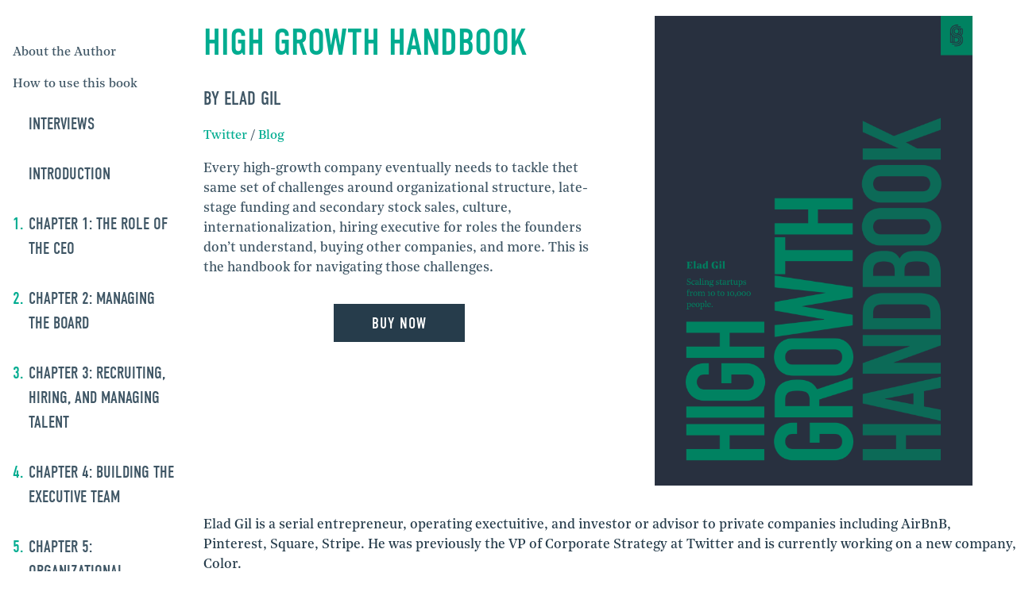

--- FILE ---
content_type: text/html; charset=UTF-8
request_url: https://growth.eladgil.com/
body_size: 16628
content:
<!DOCTYPE html>
<html lang="en-US">
<head>
<meta charset="UTF-8">
<meta name="viewport" content="width=device-width, initial-scale=1">
<link rel="profile" href="http://gmpg.org/xfn/11">
<link rel="pingback" href="https://growth.eladgil.com/xmlrpc.php">

<title>High Growth Handbook &#8211; By Elad Gil</title>
<meta name='robots' content='max-image-preview:large' />
<link rel='dns-prefetch' href='//stats.wp.com' />
<link rel="alternate" type="application/rss+xml" title="High Growth Handbook &raquo; Feed" href="https://growth.eladgil.com/feed/" />
<link rel="alternate" type="application/rss+xml" title="High Growth Handbook &raquo; Comments Feed" href="https://growth.eladgil.com/comments/feed/" />
<link rel="alternate" title="oEmbed (JSON)" type="application/json+oembed" href="https://growth.eladgil.com/wp-json/oembed/1.0/embed?url=https%3A%2F%2Fgrowth.eladgil.com%2F" />
<link rel="alternate" title="oEmbed (XML)" type="text/xml+oembed" href="https://growth.eladgil.com/wp-json/oembed/1.0/embed?url=https%3A%2F%2Fgrowth.eladgil.com%2F&#038;format=xml" />
<style id='wp-img-auto-sizes-contain-inline-css' type='text/css'>
img:is([sizes=auto i],[sizes^="auto," i]){contain-intrinsic-size:3000px 1500px}
/*# sourceURL=wp-img-auto-sizes-contain-inline-css */
</style>
<style id='wp-emoji-styles-inline-css' type='text/css'>

	img.wp-smiley, img.emoji {
		display: inline !important;
		border: none !important;
		box-shadow: none !important;
		height: 1em !important;
		width: 1em !important;
		margin: 0 0.07em !important;
		vertical-align: -0.1em !important;
		background: none !important;
		padding: 0 !important;
	}
/*# sourceURL=wp-emoji-styles-inline-css */
</style>
<style id='wp-block-library-inline-css' type='text/css'>
:root{--wp-block-synced-color:#7a00df;--wp-block-synced-color--rgb:122,0,223;--wp-bound-block-color:var(--wp-block-synced-color);--wp-editor-canvas-background:#ddd;--wp-admin-theme-color:#007cba;--wp-admin-theme-color--rgb:0,124,186;--wp-admin-theme-color-darker-10:#006ba1;--wp-admin-theme-color-darker-10--rgb:0,107,160.5;--wp-admin-theme-color-darker-20:#005a87;--wp-admin-theme-color-darker-20--rgb:0,90,135;--wp-admin-border-width-focus:2px}@media (min-resolution:192dpi){:root{--wp-admin-border-width-focus:1.5px}}.wp-element-button{cursor:pointer}:root .has-very-light-gray-background-color{background-color:#eee}:root .has-very-dark-gray-background-color{background-color:#313131}:root .has-very-light-gray-color{color:#eee}:root .has-very-dark-gray-color{color:#313131}:root .has-vivid-green-cyan-to-vivid-cyan-blue-gradient-background{background:linear-gradient(135deg,#00d084,#0693e3)}:root .has-purple-crush-gradient-background{background:linear-gradient(135deg,#34e2e4,#4721fb 50%,#ab1dfe)}:root .has-hazy-dawn-gradient-background{background:linear-gradient(135deg,#faaca8,#dad0ec)}:root .has-subdued-olive-gradient-background{background:linear-gradient(135deg,#fafae1,#67a671)}:root .has-atomic-cream-gradient-background{background:linear-gradient(135deg,#fdd79a,#004a59)}:root .has-nightshade-gradient-background{background:linear-gradient(135deg,#330968,#31cdcf)}:root .has-midnight-gradient-background{background:linear-gradient(135deg,#020381,#2874fc)}:root{--wp--preset--font-size--normal:16px;--wp--preset--font-size--huge:42px}.has-regular-font-size{font-size:1em}.has-larger-font-size{font-size:2.625em}.has-normal-font-size{font-size:var(--wp--preset--font-size--normal)}.has-huge-font-size{font-size:var(--wp--preset--font-size--huge)}.has-text-align-center{text-align:center}.has-text-align-left{text-align:left}.has-text-align-right{text-align:right}.has-fit-text{white-space:nowrap!important}#end-resizable-editor-section{display:none}.aligncenter{clear:both}.items-justified-left{justify-content:flex-start}.items-justified-center{justify-content:center}.items-justified-right{justify-content:flex-end}.items-justified-space-between{justify-content:space-between}.screen-reader-text{border:0;clip-path:inset(50%);height:1px;margin:-1px;overflow:hidden;padding:0;position:absolute;width:1px;word-wrap:normal!important}.screen-reader-text:focus{background-color:#ddd;clip-path:none;color:#444;display:block;font-size:1em;height:auto;left:5px;line-height:normal;padding:15px 23px 14px;text-decoration:none;top:5px;width:auto;z-index:100000}html :where(.has-border-color){border-style:solid}html :where([style*=border-top-color]){border-top-style:solid}html :where([style*=border-right-color]){border-right-style:solid}html :where([style*=border-bottom-color]){border-bottom-style:solid}html :where([style*=border-left-color]){border-left-style:solid}html :where([style*=border-width]){border-style:solid}html :where([style*=border-top-width]){border-top-style:solid}html :where([style*=border-right-width]){border-right-style:solid}html :where([style*=border-bottom-width]){border-bottom-style:solid}html :where([style*=border-left-width]){border-left-style:solid}html :where(img[class*=wp-image-]){height:auto;max-width:100%}:where(figure){margin:0 0 1em}html :where(.is-position-sticky){--wp-admin--admin-bar--position-offset:var(--wp-admin--admin-bar--height,0px)}@media screen and (max-width:600px){html :where(.is-position-sticky){--wp-admin--admin-bar--position-offset:0px}}

/*# sourceURL=wp-block-library-inline-css */
</style><style id='global-styles-inline-css' type='text/css'>
:root{--wp--preset--aspect-ratio--square: 1;--wp--preset--aspect-ratio--4-3: 4/3;--wp--preset--aspect-ratio--3-4: 3/4;--wp--preset--aspect-ratio--3-2: 3/2;--wp--preset--aspect-ratio--2-3: 2/3;--wp--preset--aspect-ratio--16-9: 16/9;--wp--preset--aspect-ratio--9-16: 9/16;--wp--preset--color--black: #000000;--wp--preset--color--cyan-bluish-gray: #abb8c3;--wp--preset--color--white: #ffffff;--wp--preset--color--pale-pink: #f78da7;--wp--preset--color--vivid-red: #cf2e2e;--wp--preset--color--luminous-vivid-orange: #ff6900;--wp--preset--color--luminous-vivid-amber: #fcb900;--wp--preset--color--light-green-cyan: #7bdcb5;--wp--preset--color--vivid-green-cyan: #00d084;--wp--preset--color--pale-cyan-blue: #8ed1fc;--wp--preset--color--vivid-cyan-blue: #0693e3;--wp--preset--color--vivid-purple: #9b51e0;--wp--preset--gradient--vivid-cyan-blue-to-vivid-purple: linear-gradient(135deg,rgb(6,147,227) 0%,rgb(155,81,224) 100%);--wp--preset--gradient--light-green-cyan-to-vivid-green-cyan: linear-gradient(135deg,rgb(122,220,180) 0%,rgb(0,208,130) 100%);--wp--preset--gradient--luminous-vivid-amber-to-luminous-vivid-orange: linear-gradient(135deg,rgb(252,185,0) 0%,rgb(255,105,0) 100%);--wp--preset--gradient--luminous-vivid-orange-to-vivid-red: linear-gradient(135deg,rgb(255,105,0) 0%,rgb(207,46,46) 100%);--wp--preset--gradient--very-light-gray-to-cyan-bluish-gray: linear-gradient(135deg,rgb(238,238,238) 0%,rgb(169,184,195) 100%);--wp--preset--gradient--cool-to-warm-spectrum: linear-gradient(135deg,rgb(74,234,220) 0%,rgb(151,120,209) 20%,rgb(207,42,186) 40%,rgb(238,44,130) 60%,rgb(251,105,98) 80%,rgb(254,248,76) 100%);--wp--preset--gradient--blush-light-purple: linear-gradient(135deg,rgb(255,206,236) 0%,rgb(152,150,240) 100%);--wp--preset--gradient--blush-bordeaux: linear-gradient(135deg,rgb(254,205,165) 0%,rgb(254,45,45) 50%,rgb(107,0,62) 100%);--wp--preset--gradient--luminous-dusk: linear-gradient(135deg,rgb(255,203,112) 0%,rgb(199,81,192) 50%,rgb(65,88,208) 100%);--wp--preset--gradient--pale-ocean: linear-gradient(135deg,rgb(255,245,203) 0%,rgb(182,227,212) 50%,rgb(51,167,181) 100%);--wp--preset--gradient--electric-grass: linear-gradient(135deg,rgb(202,248,128) 0%,rgb(113,206,126) 100%);--wp--preset--gradient--midnight: linear-gradient(135deg,rgb(2,3,129) 0%,rgb(40,116,252) 100%);--wp--preset--font-size--small: 13px;--wp--preset--font-size--medium: 20px;--wp--preset--font-size--large: 36px;--wp--preset--font-size--x-large: 42px;--wp--preset--spacing--20: 0.44rem;--wp--preset--spacing--30: 0.67rem;--wp--preset--spacing--40: 1rem;--wp--preset--spacing--50: 1.5rem;--wp--preset--spacing--60: 2.25rem;--wp--preset--spacing--70: 3.38rem;--wp--preset--spacing--80: 5.06rem;--wp--preset--shadow--natural: 6px 6px 9px rgba(0, 0, 0, 0.2);--wp--preset--shadow--deep: 12px 12px 50px rgba(0, 0, 0, 0.4);--wp--preset--shadow--sharp: 6px 6px 0px rgba(0, 0, 0, 0.2);--wp--preset--shadow--outlined: 6px 6px 0px -3px rgb(255, 255, 255), 6px 6px rgb(0, 0, 0);--wp--preset--shadow--crisp: 6px 6px 0px rgb(0, 0, 0);}:where(.is-layout-flex){gap: 0.5em;}:where(.is-layout-grid){gap: 0.5em;}body .is-layout-flex{display: flex;}.is-layout-flex{flex-wrap: wrap;align-items: center;}.is-layout-flex > :is(*, div){margin: 0;}body .is-layout-grid{display: grid;}.is-layout-grid > :is(*, div){margin: 0;}:where(.wp-block-columns.is-layout-flex){gap: 2em;}:where(.wp-block-columns.is-layout-grid){gap: 2em;}:where(.wp-block-post-template.is-layout-flex){gap: 1.25em;}:where(.wp-block-post-template.is-layout-grid){gap: 1.25em;}.has-black-color{color: var(--wp--preset--color--black) !important;}.has-cyan-bluish-gray-color{color: var(--wp--preset--color--cyan-bluish-gray) !important;}.has-white-color{color: var(--wp--preset--color--white) !important;}.has-pale-pink-color{color: var(--wp--preset--color--pale-pink) !important;}.has-vivid-red-color{color: var(--wp--preset--color--vivid-red) !important;}.has-luminous-vivid-orange-color{color: var(--wp--preset--color--luminous-vivid-orange) !important;}.has-luminous-vivid-amber-color{color: var(--wp--preset--color--luminous-vivid-amber) !important;}.has-light-green-cyan-color{color: var(--wp--preset--color--light-green-cyan) !important;}.has-vivid-green-cyan-color{color: var(--wp--preset--color--vivid-green-cyan) !important;}.has-pale-cyan-blue-color{color: var(--wp--preset--color--pale-cyan-blue) !important;}.has-vivid-cyan-blue-color{color: var(--wp--preset--color--vivid-cyan-blue) !important;}.has-vivid-purple-color{color: var(--wp--preset--color--vivid-purple) !important;}.has-black-background-color{background-color: var(--wp--preset--color--black) !important;}.has-cyan-bluish-gray-background-color{background-color: var(--wp--preset--color--cyan-bluish-gray) !important;}.has-white-background-color{background-color: var(--wp--preset--color--white) !important;}.has-pale-pink-background-color{background-color: var(--wp--preset--color--pale-pink) !important;}.has-vivid-red-background-color{background-color: var(--wp--preset--color--vivid-red) !important;}.has-luminous-vivid-orange-background-color{background-color: var(--wp--preset--color--luminous-vivid-orange) !important;}.has-luminous-vivid-amber-background-color{background-color: var(--wp--preset--color--luminous-vivid-amber) !important;}.has-light-green-cyan-background-color{background-color: var(--wp--preset--color--light-green-cyan) !important;}.has-vivid-green-cyan-background-color{background-color: var(--wp--preset--color--vivid-green-cyan) !important;}.has-pale-cyan-blue-background-color{background-color: var(--wp--preset--color--pale-cyan-blue) !important;}.has-vivid-cyan-blue-background-color{background-color: var(--wp--preset--color--vivid-cyan-blue) !important;}.has-vivid-purple-background-color{background-color: var(--wp--preset--color--vivid-purple) !important;}.has-black-border-color{border-color: var(--wp--preset--color--black) !important;}.has-cyan-bluish-gray-border-color{border-color: var(--wp--preset--color--cyan-bluish-gray) !important;}.has-white-border-color{border-color: var(--wp--preset--color--white) !important;}.has-pale-pink-border-color{border-color: var(--wp--preset--color--pale-pink) !important;}.has-vivid-red-border-color{border-color: var(--wp--preset--color--vivid-red) !important;}.has-luminous-vivid-orange-border-color{border-color: var(--wp--preset--color--luminous-vivid-orange) !important;}.has-luminous-vivid-amber-border-color{border-color: var(--wp--preset--color--luminous-vivid-amber) !important;}.has-light-green-cyan-border-color{border-color: var(--wp--preset--color--light-green-cyan) !important;}.has-vivid-green-cyan-border-color{border-color: var(--wp--preset--color--vivid-green-cyan) !important;}.has-pale-cyan-blue-border-color{border-color: var(--wp--preset--color--pale-cyan-blue) !important;}.has-vivid-cyan-blue-border-color{border-color: var(--wp--preset--color--vivid-cyan-blue) !important;}.has-vivid-purple-border-color{border-color: var(--wp--preset--color--vivid-purple) !important;}.has-vivid-cyan-blue-to-vivid-purple-gradient-background{background: var(--wp--preset--gradient--vivid-cyan-blue-to-vivid-purple) !important;}.has-light-green-cyan-to-vivid-green-cyan-gradient-background{background: var(--wp--preset--gradient--light-green-cyan-to-vivid-green-cyan) !important;}.has-luminous-vivid-amber-to-luminous-vivid-orange-gradient-background{background: var(--wp--preset--gradient--luminous-vivid-amber-to-luminous-vivid-orange) !important;}.has-luminous-vivid-orange-to-vivid-red-gradient-background{background: var(--wp--preset--gradient--luminous-vivid-orange-to-vivid-red) !important;}.has-very-light-gray-to-cyan-bluish-gray-gradient-background{background: var(--wp--preset--gradient--very-light-gray-to-cyan-bluish-gray) !important;}.has-cool-to-warm-spectrum-gradient-background{background: var(--wp--preset--gradient--cool-to-warm-spectrum) !important;}.has-blush-light-purple-gradient-background{background: var(--wp--preset--gradient--blush-light-purple) !important;}.has-blush-bordeaux-gradient-background{background: var(--wp--preset--gradient--blush-bordeaux) !important;}.has-luminous-dusk-gradient-background{background: var(--wp--preset--gradient--luminous-dusk) !important;}.has-pale-ocean-gradient-background{background: var(--wp--preset--gradient--pale-ocean) !important;}.has-electric-grass-gradient-background{background: var(--wp--preset--gradient--electric-grass) !important;}.has-midnight-gradient-background{background: var(--wp--preset--gradient--midnight) !important;}.has-small-font-size{font-size: var(--wp--preset--font-size--small) !important;}.has-medium-font-size{font-size: var(--wp--preset--font-size--medium) !important;}.has-large-font-size{font-size: var(--wp--preset--font-size--large) !important;}.has-x-large-font-size{font-size: var(--wp--preset--font-size--x-large) !important;}
/*# sourceURL=global-styles-inline-css */
</style>

<style id='classic-theme-styles-inline-css' type='text/css'>
/*! This file is auto-generated */
.wp-block-button__link{color:#fff;background-color:#32373c;border-radius:9999px;box-shadow:none;text-decoration:none;padding:calc(.667em + 2px) calc(1.333em + 2px);font-size:1.125em}.wp-block-file__button{background:#32373c;color:#fff;text-decoration:none}
/*# sourceURL=/wp-includes/css/classic-themes.min.css */
</style>
<link rel='stylesheet' id='pc_google_analytics-frontend-css' href='https://growth.eladgil.com/wp-content/plugins/pc-google-analytics/assets/css/frontend.css?ver=1.0.0' type='text/css' media='all' />
<link rel='stylesheet' id='range-share-highlight-style-css' href='https://growth.eladgil.com/wp-content/plugins/range-share-highlight/css/range-share-highlight.css?ver=20180813' type='text/css' media='all' />
<link rel='stylesheet' id='highgrowthhandbook-style-css' href='https://growth.eladgil.com/wp-content/themes/highgrowthhandbook/style.css?ver=0.1.22' type='text/css' media='all' />
<link rel='stylesheet' id='tablepress-default-css' href='https://growth.eladgil.com/wp-content/plugins/tablepress/css/build/default.css?ver=3.2.6' type='text/css' media='all' />
<link rel='stylesheet' id='tablepress-responsive-tables-css' href='https://growth.eladgil.com/wp-content/plugins/tablepress-responsive-tables/css/tablepress-responsive.min.css?ver=1.8' type='text/css' media='all' />
<script type="text/javascript" src="https://growth.eladgil.com/wp-includes/js/jquery/jquery.min.js?ver=3.7.1" id="jquery-core-js"></script>
<script type="text/javascript" src="https://growth.eladgil.com/wp-includes/js/jquery/jquery-migrate.min.js?ver=3.4.1" id="jquery-migrate-js"></script>
<script type="text/javascript" src="https://growth.eladgil.com/wp-content/plugins/pc-google-analytics/assets/js/frontend.min.js?ver=1.0.0" id="pc_google_analytics-frontend-js"></script>
<link rel="https://api.w.org/" href="https://growth.eladgil.com/wp-json/" /><link rel="alternate" title="JSON" type="application/json" href="https://growth.eladgil.com/wp-json/wp/v2/pages/46" /><link rel="EditURI" type="application/rsd+xml" title="RSD" href="https://growth.eladgil.com/xmlrpc.php?rsd" />

<link rel="canonical" href="https://growth.eladgil.com/" />
<link rel='shortlink' href='https://growth.eladgil.com/' />
	<style>img#wpstats{display:none}</style>
		<link rel="icon" href="https://growth.eladgil.com/wp-content/uploads/2025/03/favicon-150x150.png" sizes="32x32" />
<link rel="icon" href="https://growth.eladgil.com/wp-content/uploads/2025/03/favicon-300x300.png" sizes="192x192" />
<link rel="apple-touch-icon" href="https://growth.eladgil.com/wp-content/uploads/2025/03/favicon-300x300.png" />
<meta name="msapplication-TileImage" content="https://growth.eladgil.com/wp-content/uploads/2025/03/favicon-300x300.png" />

	<!-- Global site tag (gtag.js) - Google Analytics -->
	<script async src="https://www.googletagmanager.com/gtag/js?id=UA-4246893-9"></script>	<script>
		window.dataLayer = window.dataLayer || [];
		function gtag(){dataLayer.push(arguments);}
		gtag('js', new Date());

		gtag('config', 'UA-4246893-9');
	</script>

	</head>

<body class="home wp-singular page-template-default page page-id-46 wp-theme-highgrowthhandbook">
<div id="page" class="site">
	<a class="skip-link screen-reader-text" href="#content">Skip to content</a>

	<div class="content-wrapper">

		<header id="masthead" class="site-header" role="banner">

			<button class="menu-toggle" aria-controls="primary-menu" aria-expanded="false">
				<span class="screen-reader-text">Primary Menu</span>
				<svg xmlns="http://www.w3.org/2000/svg" viewBox="0 0 448 512" class="icon icon-menu-open"><path d="M16 132h416c8.837 0 16-7.163 16-16V76c0-8.837-7.163-16-16-16H16C7.163 60 0 67.163 0 76v40c0 8.837 7.163 16 16 16zm0 160h416c8.837 0 16-7.163 16-16v-40c0-8.837-7.163-16-16-16H16c-8.837 0-16 7.163-16 16v40c0 8.837 7.163 16 16 16zm0 160h416c8.837 0 16-7.163 16-16v-40c0-8.837-7.163-16-16-16H16c-8.837 0-16 7.163-16 16v40c0 8.837 7.163 16 16 16z"/></svg>
				<svg xmlns="http://www.w3.org/2000/svg" viewBox="0 0 352 512" class="icon icon-menu-close"><path d="M242.72 256l100.07-100.07c12.28-12.28 12.28-32.19 0-44.48l-22.24-22.24c-12.28-12.28-32.19-12.28-44.48 0L176 189.28 75.93 89.21c-12.28-12.28-32.19-12.28-44.48 0L9.21 111.45c-12.28 12.28-12.28 32.19 0 44.48L109.28 256 9.21 356.07c-12.28 12.28-12.28 32.19 0 44.48l22.24 22.24c12.28 12.28 32.2 12.28 44.48 0L176 322.72l100.07 100.07c12.28 12.28 32.2 12.28 44.48 0l22.24-22.24c12.28-12.28 12.28-32.19 0-44.48L242.72 256z"/></svg>
			</button>

			<nav id="site-navigation" class="main-navigation" role="navigation">
				<div class="menu-main-container"><ul id="primary-menu" class="menu"><li id="menu-item-712" class="menu-home-title menu-item menu-item-type-post_type menu-item-object-page menu-item-home current-menu-item page_item page-item-46 current_page_item menu-item-712"><a href="https://growth.eladgil.com/" aria-current="page">High Growth Handbook</a></li>
<li id="menu-item-792" class="menu-item menu-item-type-post_type menu-item-object-chapter menu-item-792"><a href="https://growth.eladgil.com/book/introduction/elad-gil/">About the Author</a></li>
<li id="menu-item-791" class="menu-item menu-item-type-post_type menu-item-object-chapter menu-item-791"><a href="https://growth.eladgil.com/book/introduction/how-to-use-this-book/">How to use this book</a></li>
<li id="menu-item-711" class="bigger menu-item menu-item-type-taxonomy menu-item-object-feature menu-item-711"><a href="https://growth.eladgil.com/feature/interviews/">Interviews</a></li>
<li id="menu-item-790" class="menu-item menu-item-type-custom menu-item-object-custom menu-item-has-children menu-item-790"><a href="http://#">Introduction</a>
<ul class="sub-menu">
	<li id="menu-item-709" class="menu-item menu-item-type-post_type menu-item-object-chapter menu-item-709"><a href="https://growth.eladgil.com/book/introduction/welcome-to-the-high-growth-handbook/">Welcome to the High Growth Handbook</a></li>
	<li id="menu-item-710" class="menu-item menu-item-type-post_type menu-item-object-chapter menu-item-710"><a href="https://growth.eladgil.com/book/introduction/where-to-go-after-product-market-fit-an-interview-with-marc-andreessen/">An Interview with MARC ANDREESSEN</a></li>
</ul>
</li>
<li id="menu-item-624" class="chapter menu-item menu-item-type-post_type menu-item-object-chapter menu-item-has-children menu-item-624"><a href="https://growth.eladgil.com/book/the-role-of-the-ceo/">Chapter 1: The Role of the CEO</a>
<ul class="sub-menu">
	<li id="menu-item-708" class="menu-item menu-item-type-post_type menu-item-object-chapter menu-item-708"><a href="https://growth.eladgil.com/book/the-role-of-the-ceo/role-of-the-ceo-managing-yourself/">The role of the CEO: managing yourself</a></li>
	<li id="menu-item-832" class="menu-item menu-item-type-custom menu-item-object-custom menu-item-832"><a href="https://growth.eladgil.com/book/the-role-of-the-ceo/role-of-the-ceo-managing-yourself/#personal-time-management">Personal time management</a></li>
	<li id="menu-item-833" class="menu-item menu-item-type-custom menu-item-object-custom menu-item-833"><a href="https://growth.eladgil.com/book/the-role-of-the-ceo/role-of-the-ceo-managing-yourself/#delegate">Delegate</a></li>
	<li id="menu-item-834" class="menu-item menu-item-type-custom menu-item-object-custom menu-item-834"><a href="https://growth.eladgil.com/book/the-role-of-the-ceo/role-of-the-ceo-managing-yourself/#audit-your-calendar">Audit your calendar weekly, then monthly</a></li>
	<li id="menu-item-838" class="menu-item menu-item-type-custom menu-item-object-custom menu-item-838"><a href="https://growth.eladgil.com/book/the-role-of-the-ceo/role-of-the-ceo-managing-yourself/#say-no">Learn to say no</a></li>
	<li id="menu-item-835" class="menu-item menu-item-type-custom menu-item-object-custom menu-item-835"><a href="https://growth.eladgil.com/book/the-role-of-the-ceo/role-of-the-ceo-managing-yourself/#realize-old-patterns">Realize your old patterns of work can no longer apply</a></li>
	<li id="menu-item-836" class="menu-item menu-item-type-custom menu-item-object-custom menu-item-836"><a href="https://growth.eladgil.com/book/the-role-of-the-ceo/role-of-the-ceo-managing-yourself/#vacation">Take vacations &#038; time off</a></li>
	<li id="menu-item-837" class="menu-item menu-item-type-custom menu-item-object-custom menu-item-837"><a href="https://growth.eladgil.com/book/the-role-of-the-ceo/role-of-the-ceo-managing-yourself/#things-you-care-about">Work on things you care about</a></li>
	<li id="menu-item-707" class="menu-item menu-item-type-post_type menu-item-object-chapter menu-item-707"><a href="https://growth.eladgil.com/book/the-role-of-the-ceo/the-role-of-the-ceo-managing-your-reports/">The role of the CEO: managing your reports</a></li>
	<li id="menu-item-625" class="menu-item menu-item-type-post_type menu-item-object-chapter menu-item-625"><a href="https://growth.eladgil.com/book/the-role-of-the-ceo/decision-making-and-managing-executives-an-interview-with-claire-hughes-johnson/">An interview with CLAIRE HUGHES JOHNSON</a></li>
	<li id="menu-item-626" class="menu-item menu-item-type-post_type menu-item-object-chapter menu-item-626"><a href="https://growth.eladgil.com/book/the-role-of-the-ceo/insights-working-with-claire/">Insights: Working with Claire</a></li>
	<li id="menu-item-705" class="menu-item menu-item-type-post_type menu-item-object-chapter menu-item-705"><a href="https://growth.eladgil.com/book/the-role-of-the-ceo/the-changing-co-founder-dynamic/">The changing cofounder dynamic</a></li>
</ul>
</li>
<li id="menu-item-627" class="chapter menu-item menu-item-type-post_type menu-item-object-chapter menu-item-has-children menu-item-627"><a href="https://growth.eladgil.com/book/cofounders/">Chapter 2: Managing the board</a>
<ul class="sub-menu">
	<li id="menu-item-628" class="menu-item menu-item-type-post_type menu-item-object-chapter menu-item-628"><a href="https://growth.eladgil.com/book/cofounders/hiring-your-board-of-directors/">&#8220;Hiring&#8221; Your Board of Directors</a></li>
	<li id="menu-item-632" class="menu-item menu-item-type-post_type menu-item-object-chapter menu-item-632"><a href="https://growth.eladgil.com/book/cofounders/choosing-a-vc-partner/">Choosing a VC Partner who is right for your board</a></li>
	<li id="menu-item-633" class="menu-item menu-item-type-post_type menu-item-object-chapter menu-item-633"><a href="https://growth.eladgil.com/book/cofounders/choosing-an-independent-board-member/">Choosing an Independent Board Member</a></li>
	<li id="menu-item-686" class="menu-item menu-item-type-post_type menu-item-object-chapter menu-item-686"><a href="https://growth.eladgil.com/book/cofounders/the-chairman-of-the-board/">The chairman of the board</a></li>
	<li id="menu-item-630" class="menu-item menu-item-type-post_type menu-item-object-chapter menu-item-630"><a href="https://growth.eladgil.com/book/cofounders/board-diversity/">Board diversity</a></li>
	<li id="menu-item-688" class="menu-item menu-item-type-post_type menu-item-object-chapter menu-item-688"><a href="https://growth.eladgil.com/book/cofounders/ways-to-source-diverse-board-candidates/">Ways to source diverse board candidates</a></li>
	<li id="menu-item-631" class="menu-item menu-item-type-post_type menu-item-object-chapter menu-item-631"><a href="https://growth.eladgil.com/book/cofounders/board-evolution-over-time/">Board evolution over time</a></li>
	<li id="menu-item-685" class="menu-item menu-item-type-post_type menu-item-object-chapter menu-item-685"><a href="https://growth.eladgil.com/book/cofounders/removing-members-from-your-board/">Removing members from your board</a></li>
	<li id="menu-item-842" class="menu-item menu-item-type-custom menu-item-object-custom menu-item-842"><a href="https://growth.eladgil.com/book/cofounders/removing-members-from-your-board/#removing-VCs">Removing VC Board members</a></li>
	<li id="menu-item-843" class="menu-item menu-item-type-custom menu-item-object-custom menu-item-843"><a href="https://growth.eladgil.com/book/cofounders/removing-members-from-your-board/#removing-independent-members">Removing independent board members</a></li>
	<li id="menu-item-844" class="menu-item menu-item-type-custom menu-item-object-custom menu-item-844"><a href="https://growth.eladgil.com/book/cofounders/removing-members-from-your-board/#independent-seat-structures">Independent board seat structures</a></li>
	<li id="menu-item-629" class="menu-item menu-item-type-post_type menu-item-object-chapter menu-item-629"><a href="https://growth.eladgil.com/book/cofounders/board-and-ceo-transitions-and-other-governance-issues-an-interview-with-reid-hoffman/">An interview with REID HOFFMAN</a></li>
	<li id="menu-item-687" class="menu-item menu-item-type-post_type menu-item-object-chapter menu-item-687"><a href="https://growth.eladgil.com/book/cofounders/the-role-of-the-ceo-managing-your-board-of-directors/">The role of the CEO: Managing your board of directors</a></li>
	<li id="menu-item-845" class="menu-item menu-item-type-custom menu-item-object-custom menu-item-845"><a href="https://growth.eladgil.com/book/cofounders/the-role-of-the-ceo-managing-your-board-of-directors/#board-meeting-structure">Board meeting structure</a></li>
	<li id="menu-item-846" class="menu-item menu-item-type-custom menu-item-object-custom menu-item-846"><a href="https://growth.eladgil.com/book/cofounders/the-role-of-the-ceo-managing-your-board-of-directors/#meeting-agenda">Board meeting agenda</a></li>
	<li id="menu-item-847" class="menu-item menu-item-type-custom menu-item-object-custom menu-item-847"><a href="https://growth.eladgil.com/book/cofounders/the-role-of-the-ceo-managing-your-board-of-directors/#observers">Board observers and random people showing up to board meetings</a></li>
	<li id="menu-item-848" class="menu-item menu-item-type-custom menu-item-object-custom menu-item-848"><a href="https://growth.eladgil.com/book/cofounders/the-role-of-the-ceo-managing-your-board-of-directors/#other-interactions">Other board interactions</a></li>
	<li id="menu-item-684" class="menu-item menu-item-type-post_type menu-item-object-chapter menu-item-684"><a href="https://growth.eladgil.com/book/cofounders/managing-your-board-an-interview-with-naval-ravikant-part-1/">An interview with NAVAL RAVIKANT (part 1)</a></li>
</ul>
</li>
<li id="menu-item-634" class="chapter menu-item menu-item-type-post_type menu-item-object-chapter menu-item-has-children menu-item-634"><a href="https://growth.eladgil.com/book/recruiting/">Chapter 3: Recruiting, hiring, and managing talent</a>
<ul class="sub-menu">
	<li id="menu-item-697" class="menu-item menu-item-type-post_type menu-item-object-chapter menu-item-697"><a href="https://growth.eladgil.com/book/recruiting/recruiting-best-practices/">Recruiting best practices</a></li>
	<li id="menu-item-870" class="menu-item menu-item-type-custom menu-item-object-custom menu-item-870"><a href="https://growth.eladgil.com/book/recruiting/recruiting-best-practices/#write-a-job-description">Write a job description for every role</a></li>
	<li id="menu-item-871" class="menu-item menu-item-type-custom menu-item-object-custom menu-item-871"><a href="https://growth.eladgil.com/book/recruiting/recruiting-best-practices/#ask-same-questions">Ask every candidate the same questions</a></li>
	<li id="menu-item-872" class="menu-item menu-item-type-custom menu-item-object-custom menu-item-872"><a href="https://growth.eladgil.com/book/recruiting/recruiting-best-practices/#assign-focus-areas">Assign focus areas to interviewers prior to the interview</a></li>
	<li id="menu-item-873" class="menu-item menu-item-type-custom menu-item-object-custom menu-item-873"><a href="https://growth.eladgil.com/book/recruiting/recruiting-best-practices/#work-interviews">Work product interviews</a></li>
	<li id="menu-item-874" class="menu-item menu-item-type-custom menu-item-object-custom menu-item-874"><a href="https://growth.eladgil.com/book/recruiting/recruiting-best-practices/#candidate-scoring">Candidate scoring</a></li>
	<li id="menu-item-875" class="menu-item menu-item-type-custom menu-item-object-custom menu-item-875"><a href="https://growth.eladgil.com/book/recruiting/recruiting-best-practices/#move-fast">Move fast</a></li>
	<li id="menu-item-876" class="menu-item menu-item-type-custom menu-item-object-custom menu-item-876"><a href="https://growth.eladgil.com/book/recruiting/recruiting-best-practices/#check-references">Check candidates’ references</a></li>
	<li id="menu-item-877" class="menu-item menu-item-type-custom menu-item-object-custom menu-item-877"><a href="https://growth.eladgil.com/book/recruiting/recruiting-best-practices/#diverse-candidates">Diverse candidates</a></li>
	<li id="menu-item-698" class="menu-item menu-item-type-post_type menu-item-object-chapter menu-item-698"><a href="https://growth.eladgil.com/book/recruiting/scaling-a-recruiting-organization/">Scaling a recruiting organization</a></li>
	<li id="menu-item-887" class="menu-item menu-item-type-custom menu-item-object-custom menu-item-887"><a href="https://growth.eladgil.com/book/recruiting/scaling-a-recruiting-organization/#early-days">Early days: your team as recruiters</a></li>
	<li id="menu-item-888" class="menu-item menu-item-type-custom menu-item-object-custom menu-item-888"><a href="https://growth.eladgil.com/book/recruiting/scaling-a-recruiting-organization/#initial-scaling">Initial scaling: the in-house recruiter</a></li>
	<li id="menu-item-889" class="menu-item menu-item-type-custom menu-item-object-custom menu-item-889"><a href="https://growth.eladgil.com/book/recruiting/scaling-a-recruiting-organization/#high-growth">High-growth: multiple recruiting org roles</a></li>
	<li id="menu-item-890" class="menu-item menu-item-type-custom menu-item-object-custom menu-item-890"><a href="https://growth.eladgil.com/book/recruiting/scaling-a-recruiting-organization/#executive-hires">Executive hires: retained recruiter</a></li>
	<li id="menu-item-636" class="menu-item menu-item-type-post_type menu-item-object-chapter menu-item-636"><a href="https://growth.eladgil.com/book/recruiting/employee-onboarding/">Employee onboarding</a></li>
	<li id="menu-item-878" class="menu-item menu-item-type-custom menu-item-object-custom menu-item-878"><a href="https://growth.eladgil.com/book/recruiting/employee-onboarding/#welcome-letter">Send out a welcome letter</a></li>
	<li id="menu-item-880" class="menu-item menu-item-type-custom menu-item-object-custom menu-item-880"><a href="https://growth.eladgil.com/book/recruiting/employee-onboarding/#buddy-system">Buddy system</a></li>
	<li id="menu-item-879" class="menu-item menu-item-type-custom menu-item-object-custom menu-item-879"><a href="https://growth.eladgil.com/book/recruiting/employee-onboarding/#welcome-package">Welcome package</a></li>
	<li id="menu-item-881" class="menu-item menu-item-type-custom menu-item-object-custom menu-item-881"><a href="https://growth.eladgil.com/book/recruiting/employee-onboarding/#real-ownership">Make sure they have real ownership</a></li>
	<li id="menu-item-882" class="menu-item menu-item-type-custom menu-item-object-custom menu-item-882"><a href="https://growth.eladgil.com/book/recruiting/employee-onboarding/#set-goals">Set goals</a></li>
	<li id="menu-item-696" class="menu-item menu-item-type-post_type menu-item-object-chapter menu-item-696"><a href="https://growth.eladgil.com/book/recruiting/old-timer-syndrome-early-employees/">Old-timer syndrome &#038; early employees</a></li>
	<li id="menu-item-883" class="menu-item menu-item-type-custom menu-item-object-custom menu-item-883"><a href="https://growth.eladgil.com/book/recruiting/old-timer-syndrome-early-employees/#early-employees">Early employees that scale</a></li>
	<li id="menu-item-884" class="menu-item menu-item-type-custom menu-item-object-custom menu-item-884"><a href="https://growth.eladgil.com/book/recruiting/old-timer-syndrome-early-employees/#old-timers">Old-timers that should move on</a></li>
	<li id="menu-item-635" class="menu-item menu-item-type-post_type menu-item-object-chapter menu-item-635"><a href="https://growth.eladgil.com/book/recruiting/ceo-growing-pains-an-interview-with-sam-altman/">An interview with SAM ALTMAN</a></li>
</ul>
</li>
<li id="menu-item-637" class="chapter menu-item menu-item-type-post_type menu-item-object-chapter menu-item-has-children menu-item-637"><a href="https://growth.eladgil.com/book/chapter-4-building-the-executive-team/">Chapter 4: Building the executive team</a>
<ul class="sub-menu">
	<li id="menu-item-642" class="menu-item menu-item-type-post_type menu-item-object-chapter menu-item-642"><a href="https://growth.eladgil.com/book/chapter-4-building-the-executive-team/hiring-executives/">Hiring executives</a></li>
	<li id="menu-item-894" class="menu-item menu-item-type-custom menu-item-object-custom menu-item-894"><a href="https://growth.eladgil.com/book/chapter-4-building-the-executive-team/hiring-executives/#hire-for-months">Hire for the next 12–18 months</a></li>
	<li id="menu-item-895" class="menu-item menu-item-type-custom menu-item-object-custom menu-item-895"><a href="https://growth.eladgil.com/book/chapter-4-building-the-executive-team/hiring-executives/#executive-traits">Traits to look for in executives</a></li>
	<li id="menu-item-896" class="menu-item menu-item-type-custom menu-item-object-custom menu-item-896"><a href="https://growth.eladgil.com/book/chapter-4-building-the-executive-team/hiring-executives/#define-the-role">Define the role &#038; meet with people who do it well</a></li>
	<li id="menu-item-897" class="menu-item menu-item-type-custom menu-item-object-custom menu-item-897"><a href="https://growth.eladgil.com/book/chapter-4-building-the-executive-team/hiring-executives/#screw-it-up">Know that you will screw it up once or twice</a></li>
	<li id="menu-item-643" class="menu-item menu-item-type-post_type menu-item-object-chapter menu-item-643"><a href="https://growth.eladgil.com/book/chapter-4-building-the-executive-team/hiring-managing-and-firing-executives-an-interview-with-keith-rabois-part-1/">An interview with KEITH RABOIS (Part 1)</a></li>
	<li id="menu-item-638" class="menu-item menu-item-type-post_type menu-item-object-chapter menu-item-638"><a href="https://growth.eladgil.com/book/chapter-4-building-the-executive-team/do-you-need-a-coo/">Do you need a COO?</a></li>
	<li id="menu-item-898" class="menu-item menu-item-type-custom menu-item-object-custom menu-item-898"><a href="https://growth.eladgil.com/book/chapter-4-building-the-executive-team/do-you-need-a-coo/#why-a-COO">Why a COO?</a></li>
	<li id="menu-item-899" class="menu-item menu-item-type-custom menu-item-object-custom menu-item-899"><a href="https://growth.eladgil.com/book/chapter-4-building-the-executive-team/do-you-need-a-coo/#why-not">Why not a COO?</a></li>
	<li id="menu-item-644" class="menu-item menu-item-type-post_type menu-item-object-chapter menu-item-644"><a href="https://growth.eladgil.com/book/chapter-4-building-the-executive-team/how-do-you-choose-a-coo/">How do you choose a COO?</a></li>
	<li id="menu-item-641" class="menu-item menu-item-type-post_type menu-item-object-chapter menu-item-641"><a href="https://growth.eladgil.com/book/chapter-4-building-the-executive-team/hiring-a-coo-an-interview-with-aaron-levie/">An interview with AARON LEVIE</a></li>
	<li id="menu-item-639" class="menu-item menu-item-type-post_type menu-item-object-chapter menu-item-639"><a href="https://growth.eladgil.com/book/chapter-4-building-the-executive-team/executive-titles-and-pragmatism/">Executive titles and pragmatism</a></li>
	<li id="menu-item-640" class="menu-item menu-item-type-post_type menu-item-object-chapter menu-item-640"><a href="https://growth.eladgil.com/book/chapter-4-building-the-executive-team/firing-executives/">Firing executives</a></li>
	<li id="menu-item-645" class="menu-item menu-item-type-post_type menu-item-object-chapter menu-item-645"><a href="https://growth.eladgil.com/book/chapter-4-building-the-executive-team/how-to-hire-great-business-development-people/">How to hire great business development people</a></li>
	<li id="menu-item-900" class="menu-item menu-item-type-custom menu-item-object-custom menu-item-900"><a href="https://growth.eladgil.com/book/chapter-4-building-the-executive-team/how-to-hire-great-business-development-people/#great-bd">Great business development people</a></li>
	<li id="menu-item-901" class="menu-item menu-item-type-custom menu-item-object-custom menu-item-901"><a href="https://growth.eladgil.com/book/chapter-4-building-the-executive-team/how-to-hire-great-business-development-people/#bad-bd">Bad business development people</a></li>
	<li id="menu-item-902" class="menu-item menu-item-type-custom menu-item-object-custom menu-item-902"><a href="https://growth.eladgil.com/book/chapter-4-building-the-executive-team/how-to-hire-great-business-development-people/#how-to-screen">How to screen for a great business development person</a></li>
	<li id="menu-item-903" class="menu-item menu-item-type-custom menu-item-object-custom menu-item-903"><a href="https://growth.eladgil.com/book/chapter-4-building-the-executive-team/how-to-hire-great-business-development-people/#great-deal-person">A great deal person is not usually a great partner manager</a></li>
	<li id="menu-item-704" class="menu-item menu-item-type-post_type menu-item-object-chapter menu-item-704"><a href="https://growth.eladgil.com/book/chapter-4-building-the-executive-team/scaling-is-more-than-a-numbers-game-an-interview-with-mariam-naficy/">An interview with MARIAM NAFICY</a></li>
</ul>
</li>
<li id="menu-item-646" class="chapter menu-item menu-item-type-post_type menu-item-object-chapter menu-item-has-children menu-item-646"><a href="https://growth.eladgil.com/book/chapter-5-organizational-structure-and-hypergrowth/">Chapter 5: Organizational structure and hypergrowth</a>
<ul class="sub-menu">
	<li id="menu-item-682" class="menu-item menu-item-type-post_type menu-item-object-chapter menu-item-682"><a href="https://growth.eladgil.com/book/chapter-5-organizational-structure-and-hypergrowth/organizational-growth-is-all-about-pragmatism/">Organizational growth is all about pragmatism</a></li>
	<li id="menu-item-909" class="menu-item menu-item-type-custom menu-item-object-custom menu-item-909"><a href="https://growth.eladgil.com/book/chapter-5-organizational-structure-and-hypergrowth/organizational-growth-is-all-about-pragmatism/#growing-fast">If you are growing fast, you have a different company every 6–12 months</a></li>
	<li id="menu-item-910" class="menu-item menu-item-type-custom menu-item-object-custom menu-item-910"><a href="https://growth.eladgil.com/book/chapter-5-organizational-structure-and-hypergrowth/organizational-growth-is-all-about-pragmatism/#right-answer">There is no “right answer”</a></li>
	<li id="menu-item-911" class="menu-item menu-item-type-custom menu-item-object-custom menu-item-911"><a href="https://growth.eladgil.com/book/chapter-5-organizational-structure-and-hypergrowth/organizational-growth-is-all-about-pragmatism/#bandwidth">Sometimes bandwidth matters more than perfect fit.</a></li>
	<li id="menu-item-912" class="menu-item menu-item-type-custom menu-item-object-custom menu-item-912"><a href="https://growth.eladgil.com/book/chapter-5-organizational-structure-and-hypergrowth/organizational-growth-is-all-about-pragmatism/#tie-breaking">Org structure is often about tie-breaking.</a></li>
	<li id="menu-item-913" class="menu-item menu-item-type-custom menu-item-object-custom menu-item-913"><a href="https://growth.eladgil.com/book/chapter-5-organizational-structure-and-hypergrowth/organizational-growth-is-all-about-pragmatism/#eternity">Hire executives for the next 12–18 months, not eternity.</a></li>
	<li id="menu-item-651" class="menu-item menu-item-type-post_type menu-item-object-chapter menu-item-651"><a href="https://growth.eladgil.com/book/chapter-5-organizational-structure-and-hypergrowth/doing-a-re-organization/">Doing a re-organization</a></li>
	<li id="menu-item-914" class="menu-item menu-item-type-custom menu-item-object-custom menu-item-914"><a href="https://growth.eladgil.com/book/chapter-5-organizational-structure-and-hypergrowth/doing-a-re-organization/#functional-level">Re-orgs at the company level and the functional level</a></li>
	<li id="menu-item-915" class="menu-item menu-item-type-custom menu-item-object-custom menu-item-915"><a href="https://growth.eladgil.com/book/chapter-5-organizational-structure-and-hypergrowth/doing-a-re-organization/#how-to-reorg">How to do a re-org</a></li>
	<li id="menu-item-647" class="menu-item menu-item-type-post_type menu-item-object-chapter menu-item-647"><a href="https://growth.eladgil.com/book/chapter-5-organizational-structure-and-hypergrowth/bringing-in-the-wolf-band-aids-and-executive-gap-fillers-an-interview-with-ruchi-sanghvi/">An interview with RUCHI SANGHVI</a></li>
	<li id="menu-item-648" class="menu-item menu-item-type-post_type menu-item-object-chapter menu-item-648"><a href="https://growth.eladgil.com/book/chapter-5-organizational-structure-and-hypergrowth/company-culture-and-its-evolution/">Company culture and its evolution</a></li>
	<li id="menu-item-916" class="menu-item menu-item-type-custom menu-item-object-custom menu-item-916"><a href="https://growth.eladgil.com/book/chapter-5-organizational-structure-and-hypergrowth/company-culture-and-its-evolution/#compromise">Never, ever compromise: hiring for culture</a></li>
	<li id="menu-item-917" class="menu-item menu-item-type-custom menu-item-object-custom menu-item-917"><a href="https://growth.eladgil.com/book/chapter-5-organizational-structure-and-hypergrowth/company-culture-and-its-evolution/#bad-culture">Bad culture leads to pain</a></li>
	<li id="menu-item-918" class="menu-item menu-item-type-custom menu-item-object-custom menu-item-918"><a href="https://growth.eladgil.com/book/chapter-5-organizational-structure-and-hypergrowth/company-culture-and-its-evolution/#strong-culture">How to build a strong culture</a></li>
	<li id="menu-item-652" class="menu-item menu-item-type-post_type menu-item-object-chapter menu-item-652"><a href="https://growth.eladgil.com/book/chapter-5-organizational-structure-and-hypergrowth/hiring-for-culture-values/">Hiring for culture &#038; values</a></li>
	<li id="menu-item-683" class="menu-item menu-item-type-post_type menu-item-object-chapter menu-item-683"><a href="https://growth.eladgil.com/book/chapter-5-organizational-structure-and-hypergrowth/you-cant-delegate-culture-an-interview-with-patrick-collison/">An interview with PATRICK COLLISON</a></li>
	<li id="menu-item-649" class="menu-item menu-item-type-post_type menu-item-object-chapter menu-item-649"><a href="https://growth.eladgil.com/book/chapter-5-organizational-structure-and-hypergrowth/diversity-hiring/">Diversity hiring</a></li>
	<li id="menu-item-650" class="menu-item menu-item-type-post_type menu-item-object-chapter menu-item-650"><a href="https://growth.eladgil.com/book/chapter-5-organizational-structure-and-hypergrowth/diversity-is-not-a-nice-to-have-an-interview-with-joelle-emerson/">An interview with JOELLE EMERSON</a></li>
	<li id="menu-item-681" class="menu-item menu-item-type-post_type menu-item-object-chapter menu-item-681"><a href="https://growth.eladgil.com/book/chapter-5-organizational-structure-and-hypergrowth/managing-in-a-downturn/">Managing in a downturn</a></li>
</ul>
</li>
<li id="menu-item-653" class="chapter menu-item menu-item-type-post_type menu-item-object-chapter menu-item-has-children menu-item-653"><a href="https://growth.eladgil.com/book/chapter-6-marketing-and-pr/">Chapter 6: Marketing and PR</a>
<ul class="sub-menu">
	<li id="menu-item-689" class="menu-item menu-item-type-post_type menu-item-object-chapter menu-item-689"><a href="https://growth.eladgil.com/book/chapter-6-marketing-and-pr/marketing-pr-communications-growth-and-your-brand/">Marketing, PR, communications, growth and your brand</a></li>
	<li id="menu-item-924" class="menu-item menu-item-type-custom menu-item-object-custom menu-item-924"><a href="https://growth.eladgil.com/book/chapter-6-marketing-and-pr/marketing-pr-communications-growth-and-your-brand/#growth-marketing">Growth marketing</a></li>
	<li id="menu-item-925" class="menu-item menu-item-type-custom menu-item-object-custom menu-item-925"><a href="https://growth.eladgil.com/book/chapter-6-marketing-and-pr/marketing-pr-communications-growth-and-your-brand/#product-marketing">Product marketing</a></li>
	<li id="menu-item-926" class="menu-item menu-item-type-custom menu-item-object-custom menu-item-926"><a href="https://growth.eladgil.com/book/chapter-6-marketing-and-pr/marketing-pr-communications-growth-and-your-brand/#brand-marketing">Brand marketing</a></li>
	<li id="menu-item-927" class="menu-item menu-item-type-custom menu-item-object-custom menu-item-927"><a href="https://growth.eladgil.com/book/chapter-6-marketing-and-pr/marketing-pr-communications-growth-and-your-brand/#PR-communications">PR and communications</a></li>
	<li id="menu-item-655" class="menu-item menu-item-type-post_type menu-item-object-chapter menu-item-655"><a href="https://growth.eladgil.com/book/chapter-6-marketing-and-pr/hiring-marketing-and-pr-teams/">Hiring marketing and PR teams</a></li>
	<li id="menu-item-928" class="menu-item menu-item-type-custom menu-item-object-custom menu-item-928"><a href="https://growth.eladgil.com/book/chapter-6-marketing-and-pr/hiring-marketing-and-pr-teams/#marketing-organization">Marketing organization structure</a></li>
	<li id="menu-item-929" class="menu-item menu-item-type-custom menu-item-object-custom menu-item-929"><a href="https://growth.eladgil.com/book/chapter-6-marketing-and-pr/hiring-marketing-and-pr-teams/#PR-or-not">To PR or not PR</a></li>
	<li id="menu-item-654" class="menu-item menu-item-type-post_type menu-item-object-chapter menu-item-654"><a href="https://growth.eladgil.com/book/chapter-6-marketing-and-pr/building-a-marketing-and-communications-org-that-can-weather-the-storm-an-interview-with-shannon-stubo-brayton/">An interview with SHANNON STUBO BRAYTON</a></li>
	<li id="menu-item-690" class="menu-item menu-item-type-post_type menu-item-object-chapter menu-item-690"><a href="https://growth.eladgil.com/book/chapter-6-marketing-and-pr/pr-basics/">PR Basics</a></li>
	<li id="menu-item-930" class="menu-item menu-item-type-custom menu-item-object-custom menu-item-930"><a href="https://growth.eladgil.com/book/chapter-6-marketing-and-pr/pr-basics/#media-trained">Get media trained</a></li>
	<li id="menu-item-931" class="menu-item menu-item-type-custom menu-item-object-custom menu-item-931"><a href="https://growth.eladgil.com/book/chapter-6-marketing-and-pr/pr-basics/#company-pitch">Iterate on the company pitch</a></li>
	<li id="menu-item-932" class="menu-item menu-item-type-custom menu-item-object-custom menu-item-932"><a href="https://growth.eladgil.com/book/chapter-6-marketing-and-pr/pr-basics/#background">“On background” versus “off the record” versus “on the record”</a></li>
	<li id="menu-item-933" class="menu-item menu-item-type-custom menu-item-object-custom menu-item-933"><a href="https://growth.eladgil.com/book/chapter-6-marketing-and-pr/pr-basics/#factual">Correcting factual errors</a></li>
	<li id="menu-item-934" class="menu-item menu-item-type-custom menu-item-object-custom menu-item-934"><a href="https://growth.eladgil.com/book/chapter-6-marketing-and-pr/pr-basics/#press-agendas">Press agendas</a></li>
	<li id="menu-item-935" class="menu-item menu-item-type-custom menu-item-object-custom menu-item-935"><a href="https://growth.eladgil.com/book/chapter-6-marketing-and-pr/pr-basics/#great-PR">Hiring great PR people</a></li>
	<li id="menu-item-936" class="menu-item menu-item-type-custom menu-item-object-custom menu-item-936"><a href="https://growth.eladgil.com/book/chapter-6-marketing-and-pr/pr-basics/#relationship">Press relationship building</a></li>
	<li id="menu-item-937" class="menu-item menu-item-type-custom menu-item-object-custom menu-item-937"><a href="https://growth.eladgil.com/book/chapter-6-marketing-and-pr/pr-basics/#engage">Engage PR early</a></li>
	<li id="menu-item-938" class="menu-item menu-item-type-custom menu-item-object-custom menu-item-938"><a href="https://growth.eladgil.com/book/chapter-6-marketing-and-pr/pr-basics/#success">Press does not equal success</a></li>
	<li id="menu-item-939" class="menu-item menu-item-type-custom menu-item-object-custom menu-item-939"><a href="https://growth.eladgil.com/book/chapter-6-marketing-and-pr/pr-basics/#crisis">PR &#038; crisis management</a></li>
	<li id="menu-item-656" class="menu-item menu-item-type-post_type menu-item-object-chapter menu-item-656"><a href="https://growth.eladgil.com/book/chapter-6-marketing-and-pr/how-to-build-the-pr-team-you-really-need-an-interview-with-erin-fors/">An interview with ERIN FORS</a></li>
</ul>
</li>
<li id="menu-item-657" class="chapter menu-item menu-item-type-post_type menu-item-object-chapter menu-item-has-children menu-item-657"><a href="https://growth.eladgil.com/book/chapter-7-product-management/">Chapter 7: Product Management</a>
<ul class="sub-menu">
	<li id="menu-item-700" class="menu-item menu-item-type-post_type menu-item-object-chapter menu-item-700"><a href="https://growth.eladgil.com/book/chapter-7-product-management/product-management-overview/">Product management overview</a></li>
	<li id="menu-item-945" class="menu-item menu-item-type-custom menu-item-object-custom menu-item-945"><a href="https://growth.eladgil.com/book/chapter-7-product-management/product-management-overview/#product-managers">What do product managers do?</a></li>
	<li id="menu-item-946" class="menu-item menu-item-type-custom menu-item-object-custom menu-item-946"><a href="https://growth.eladgil.com/book/chapter-7-product-management/product-management-overview/#right-people">Do you have the right people?</a></li>
	<li id="menu-item-658" class="menu-item menu-item-type-post_type menu-item-object-chapter menu-item-658"><a href="https://growth.eladgil.com/book/chapter-7-product-management/characteristics-of-great-product-managers/">Characteristics of great product managers</a></li>
	<li id="menu-item-947" class="menu-item menu-item-type-custom menu-item-object-custom menu-item-947"><a href="https://growth.eladgil.com/book/chapter-7-product-management/characteristics-of-great-product-managers/#four-types">The four types of product managers</a></li>
	<li id="menu-item-948" class="menu-item menu-item-type-custom menu-item-object-custom menu-item-948"><a href="https://growth.eladgil.com/book/chapter-7-product-management/characteristics-of-great-product-managers/#project-manager">Not a product manager: project managers.</a></li>
	<li id="menu-item-949" class="menu-item menu-item-type-custom menu-item-object-custom menu-item-949"><a href="https://growth.eladgil.com/book/chapter-7-product-management/characteristics-of-great-product-managers/#associate">Associate product managers (APMs)/rotational product managers (RPMs)</a></li>
	<li id="menu-item-660" class="menu-item menu-item-type-post_type menu-item-object-chapter menu-item-660"><a href="https://growth.eladgil.com/book/chapter-7-product-management/interviewing-pms/">Interviewing PMs</a></li>
	<li id="menu-item-950" class="menu-item menu-item-type-custom menu-item-object-custom menu-item-950"><a href="https://growth.eladgil.com/book/chapter-7-product-management/interviewing-pms/#reference">Reference-check all your product hires</a></li>
	<li id="menu-item-703" class="menu-item menu-item-type-post_type menu-item-object-chapter menu-item-703"><a href="https://growth.eladgil.com/book/chapter-7-product-management/product-design-an-engineering-how-they-fit-together/">Product, design, an engineering: How they fit together</a></li>
	<li id="menu-item-659" class="menu-item menu-item-type-post_type menu-item-object-chapter menu-item-659"><a href="https://growth.eladgil.com/book/chapter-7-product-management/hiring-a-strong-vp-product/">Hiring a strong VP product</a></li>
	<li id="menu-item-951" class="menu-item menu-item-type-custom menu-item-object-custom menu-item-951"><a href="https://growth.eladgil.com/book/chapter-7-product-management/hiring-a-strong-vp-product/#empowering">Empowering the VP Product</a></li>
	<li id="menu-item-701" class="menu-item menu-item-type-post_type menu-item-object-chapter menu-item-701"><a href="https://growth.eladgil.com/book/chapter-7-product-management/product-management-processes/">Product management processes</a></li>
	<li id="menu-item-699" class="menu-item menu-item-type-post_type menu-item-object-chapter menu-item-699"><a href="https://growth.eladgil.com/book/chapter-7-product-management/product-management-conversion-and-training/">Product management conversion and training</a></li>
	<li id="menu-item-702" class="menu-item menu-item-type-post_type menu-item-object-chapter menu-item-702"><a href="https://growth.eladgil.com/book/chapter-7-product-management/product-to-distribution-mindset/">Product to distribution mindset</a></li>
</ul>
</li>
<li id="menu-item-661" class="chapter menu-item menu-item-type-post_type menu-item-object-chapter menu-item-has-children menu-item-661"><a href="https://growth.eladgil.com/book/chapter-8-financing-and-valuation/">Chapter 8: Financing and valuation</a>
<ul class="sub-menu">
	<li id="menu-item-691" class="menu-item menu-item-type-post_type menu-item-object-chapter menu-item-691"><a href="https://growth.eladgil.com/book/chapter-8-financing-and-valuation/money-money-money/">Money money money</a></li>
	<li id="menu-item-962" class="menu-item menu-item-type-custom menu-item-object-custom menu-item-962"><a href="https://growth.eladgil.com/book/chapter-8-financing-and-valuation/money-money-money/#late-stage">Late-stage financing: who should you be talking to?</a></li>
	<li id="menu-item-694" class="menu-item menu-item-type-post_type menu-item-object-chapter menu-item-694"><a href="https://growth.eladgil.com/book/chapter-8-financing-and-valuation/types-of-late-stage-investors/">Types of late-stage investors</a></li>
	<li id="menu-item-667" class="menu-item menu-item-type-post_type menu-item-object-chapter menu-item-667"><a href="https://growth.eladgil.com/book/chapter-8-financing-and-valuation/how-to-evaluate-late-stage-funding-sources/">How to evaluate late-stage funding sources</a></li>
	<li id="menu-item-963" class="menu-item menu-item-type-custom menu-item-object-custom menu-item-963"><a href="https://growth.eladgil.com/book/chapter-8-financing-and-valuation/how-to-evaluate-late-stage-funding-sources/#key-terms">Key terms</a></li>
	<li id="menu-item-964" class="menu-item menu-item-type-custom menu-item-object-custom menu-item-964"><a href="https://growth.eladgil.com/book/chapter-8-financing-and-valuation/how-to-evaluate-late-stage-funding-sources/#caution">One word of caution</a></li>
	<li id="menu-item-663" class="menu-item menu-item-type-post_type menu-item-object-chapter menu-item-663"><a href="https://growth.eladgil.com/book/chapter-8-financing-and-valuation/dont-over-optimize-your-valuation/">Don&#8217;t over-optimize your valuation</a></li>
	<li id="menu-item-965" class="menu-item menu-item-type-custom menu-item-object-custom menu-item-965"><a href="https://growth.eladgil.com/book/chapter-8-financing-and-valuation/dont-over-optimize-your-valuation/#pressure">Founder pressure</a></li>
	<li id="menu-item-692" class="menu-item menu-item-type-post_type menu-item-object-chapter menu-item-692"><a href="https://growth.eladgil.com/book/chapter-8-financing-and-valuation/secondary-stock-sales/">Secondary stock sales</a></li>
	<li id="menu-item-966" class="menu-item menu-item-type-custom menu-item-object-custom menu-item-966"><a href="https://growth.eladgil.com/book/chapter-8-financing-and-valuation/secondary-stock-sales/#500">$500 million tends to be a transition point</a></li>
	<li id="menu-item-967" class="menu-item menu-item-type-custom menu-item-object-custom menu-item-967"><a href="https://growth.eladgil.com/book/chapter-8-financing-and-valuation/secondary-stock-sales/#founder-sales">Founder sales</a></li>
	<li id="menu-item-968" class="menu-item menu-item-type-custom menu-item-object-custom menu-item-968"><a href="https://growth.eladgil.com/book/chapter-8-financing-and-valuation/secondary-stock-sales/#regulate">If you do not regulate secondary sales early, it may backfire on you</a></li>
	<li id="menu-item-695" class="menu-item menu-item-type-post_type menu-item-object-chapter menu-item-695"><a href="https://growth.eladgil.com/book/chapter-8-financing-and-valuation/types-of-secondary-sales/">Types of secondary sales</a></li>
	<li id="menu-item-969" class="menu-item menu-item-type-custom menu-item-object-custom menu-item-969"><a href="https://growth.eladgil.com/book/chapter-8-financing-and-valuation/types-of-secondary-sales/#information-sharing">Information sharing and secondary buyers</a></li>
	<li id="menu-item-666" class="menu-item menu-item-type-post_type menu-item-object-chapter menu-item-666"><a href="https://growth.eladgil.com/book/chapter-8-financing-and-valuation/how-much-stock-should-employees-be-able-to-sell/">How much stock should employees be able to sell?</a></li>
	<li id="menu-item-668" class="menu-item menu-item-type-post_type menu-item-object-chapter menu-item-668"><a href="https://growth.eladgil.com/book/chapter-8-financing-and-valuation/investor-sales-an-opportunity-to-renegotiate/">Investor sales: An opportunity to renegotiate</a></li>
	<li id="menu-item-970" class="menu-item menu-item-type-custom menu-item-object-custom menu-item-970"><a href="https://growth.eladgil.com/book/chapter-8-financing-and-valuation/investor-sales-an-opportunity-to-renegotiate/#locking-up">Locking up future sales</a></li>
	<li id="menu-item-662" class="menu-item menu-item-type-post_type menu-item-object-chapter menu-item-662"><a href="https://growth.eladgil.com/book/chapter-8-financing-and-valuation/409a-and-rsus/">409A and RSUs</a></li>
	<li id="menu-item-971" class="menu-item menu-item-type-custom menu-item-object-custom menu-item-971"><a href="https://growth.eladgil.com/book/chapter-8-financing-and-valuation/409a-and-rsus/#moving">Moving to RSUs</a></li>
	<li id="menu-item-693" class="menu-item menu-item-type-post_type menu-item-object-chapter menu-item-693"><a href="https://growth.eladgil.com/book/chapter-8-financing-and-valuation/the-secondary-stock-sale-the-employee-perspective/">The secondary stock sale: The employee perspective</a></li>
	<li id="menu-item-669" class="menu-item menu-item-type-post_type menu-item-object-chapter menu-item-669"><a href="https://growth.eladgil.com/book/chapter-8-financing-and-valuation/ipos-taking-a-company-public/">IPOs: Taking a company public</a></li>
	<li id="menu-item-972" class="menu-item menu-item-type-custom menu-item-object-custom menu-item-972"><a href="https://growth.eladgil.com/book/chapter-8-financing-and-valuation/ipos-taking-a-company-public/#benefits">Benefits of going public</a></li>
	<li id="menu-item-973" class="menu-item menu-item-type-custom menu-item-object-custom menu-item-973"><a href="https://growth.eladgil.com/book/chapter-8-financing-and-valuation/ipos-taking-a-company-public/#cons">Cons of going public</a></li>
	<li id="menu-item-974" class="menu-item menu-item-type-custom menu-item-object-custom menu-item-974"><a href="https://growth.eladgil.com/book/chapter-8-financing-and-valuation/ipos-taking-a-company-public/#cycles">Market cycles</a></li>
	<li id="menu-item-975" class="menu-item menu-item-type-custom menu-item-object-custom menu-item-975"><a href="https://growth.eladgil.com/book/chapter-8-financing-and-valuation/ipos-taking-a-company-public/#IPO">IPO process</a></li>
	<li id="menu-item-664" class="menu-item menu-item-type-post_type menu-item-object-chapter menu-item-664"><a href="https://growth.eladgil.com/book/chapter-8-financing-and-valuation/going-public-why-do-an-ipo-an-interview-with-keith-rabois-part-2/">An interview with KEITH RABOIS (part 2)</a></li>
	<li id="menu-item-665" class="menu-item menu-item-type-post_type menu-item-object-chapter menu-item-665"><a href="https://growth.eladgil.com/book/chapter-8-financing-and-valuation/hacking-late-stage-funding-an-interview-with-naval-ravikant-part-2/">An interview with NAVAL RAVIKANT (part 2)</a></li>
</ul>
</li>
<li id="menu-item-670" class="chapter menu-item menu-item-type-post_type menu-item-object-chapter menu-item-has-children menu-item-670"><a href="https://growth.eladgil.com/book/chapter-9-mergers-acquisitions/">Chapter 9: Mergers &#038; acquisitions</a>
<ul class="sub-menu">
	<li id="menu-item-674" class="menu-item menu-item-type-post_type menu-item-object-chapter menu-item-674"><a href="https://growth.eladgil.com/book/chapter-9-mergers-acquisitions/ma-buying-other-companies/">M&#038;A: Buying other companies</a></li>
	<li id="menu-item-985" class="menu-item menu-item-type-custom menu-item-object-custom menu-item-985"><a href="https://growth.eladgil.com/book/chapter-9-mergers-acquisitions/ma-buying-other-companies/#buy">When should you start to buy other companies?</a></li>
	<li id="menu-item-680" class="menu-item menu-item-type-post_type menu-item-object-chapter menu-item-680"><a href="https://growth.eladgil.com/book/chapter-9-mergers-acquisitions/three-types-of-acquisitions/">Three types of acquisitions</a></li>
	<li id="menu-item-673" class="menu-item menu-item-type-post_type menu-item-object-chapter menu-item-673"><a href="https://growth.eladgil.com/book/chapter-9-mergers-acquisitions/ma-road-map/">M&#038;A road map</a></li>
	<li id="menu-item-678" class="menu-item menu-item-type-post_type menu-item-object-chapter menu-item-678"><a href="https://growth.eladgil.com/book/chapter-9-mergers-acquisitions/managing-internal-stakeholders/">Managing internal stakeholders</a></li>
	<li id="menu-item-986" class="menu-item menu-item-type-custom menu-item-object-custom menu-item-986"><a href="https://growth.eladgil.com/book/chapter-9-mergers-acquisitions/managing-internal-stakeholders/#objections">Dealing with objections</a></li>
	<li id="menu-item-987" class="menu-item menu-item-type-custom menu-item-object-custom menu-item-987"><a href="https://growth.eladgil.com/book/chapter-9-mergers-acquisitions/managing-internal-stakeholders/#interview">M&#038;A interview processes</a></li>
	<li id="menu-item-676" class="menu-item menu-item-type-post_type menu-item-object-chapter menu-item-676"><a href="https://growth.eladgil.com/book/chapter-9-mergers-acquisitions/ma-how-to-set-a-valuation-for-companies-you-buy/">M&#038;A: How to set a valuation for companies you buy</a></li>
	<li id="menu-item-988" class="menu-item menu-item-type-custom menu-item-object-custom menu-item-988"><a href="https://growth.eladgil.com/book/chapter-9-mergers-acquisitions/ma-how-to-set-a-valuation-for-companies-you-buy/#valuation">Valuation factors to assess for all three types of M&#038;A</a></li>
	<li id="menu-item-989" class="menu-item menu-item-type-custom menu-item-object-custom menu-item-989"><a href="https://growth.eladgil.com/book/chapter-9-mergers-acquisitions/ma-how-to-set-a-valuation-for-companies-you-buy/#team-buys">Team buys or acqui-hires</a></li>
	<li id="menu-item-990" class="menu-item menu-item-type-custom menu-item-object-custom menu-item-990"><a href="https://growth.eladgil.com/book/chapter-9-mergers-acquisitions/ma-how-to-set-a-valuation-for-companies-you-buy/#product-buys">Product buys</a></li>
	<li id="menu-item-991" class="menu-item menu-item-type-custom menu-item-object-custom menu-item-991"><a href="https://growth.eladgil.com/book/chapter-9-mergers-acquisitions/ma-how-to-set-a-valuation-for-companies-you-buy/#strategic-buys">Strategic buys</a></li>
	<li id="menu-item-675" class="menu-item menu-item-type-post_type menu-item-object-chapter menu-item-675"><a href="https://growth.eladgil.com/book/chapter-9-mergers-acquisitions/ma-convincing-someone-and-their-major-investors-to-sell/">M&#038;A: Convincing someone (and their major investors) to sell</a></li>
	<li id="menu-item-992" class="menu-item menu-item-type-custom menu-item-object-custom menu-item-992"><a href="https://growth.eladgil.com/book/chapter-9-mergers-acquisitions/ma-convincing-someone-and-their-major-investors-to-sell/#convincing-product-buys">Convincing people to sell: team &#038; product buys</a></li>
	<li id="menu-item-993" class="menu-item menu-item-type-custom menu-item-object-custom menu-item-993"><a href="https://growth.eladgil.com/book/chapter-9-mergers-acquisitions/ma-convincing-someone-and-their-major-investors-to-sell/#convincing-founders">Convincing founders to sell: strategic buys</a></li>
	<li id="menu-item-677" class="menu-item menu-item-type-post_type menu-item-object-chapter menu-item-677"><a href="https://growth.eladgil.com/book/chapter-9-mergers-acquisitions/ma-negotiate-the-acquisition/">M&#038;A: Negotiate the acquisition</a></li>
	<li id="menu-item-994" class="menu-item menu-item-type-custom menu-item-object-custom menu-item-994"><a href="https://growth.eladgil.com/book/chapter-9-mergers-acquisitions/ma-negotiate-the-acquisition/#asset">Negotiate the sale: strategic asset</a></li>
	<li id="menu-item-679" class="menu-item menu-item-type-post_type menu-item-object-chapter menu-item-679"><a href="https://growth.eladgil.com/book/chapter-9-mergers-acquisitions/scaling-responsibly-for-your-users-and-the-world-an-interview-with-hemant-taneja/">An interview with HEMANT TANEJA</a></li>
</ul>
</li>
<li id="menu-item-623" class="menu-item menu-item-type-post_type menu-item-object-chapter menu-item-623"><a href="https://growth.eladgil.com/book/appendix-things-to-just-say-no-to/appendix-things-to-just-say-no-to/">Things to just say no to</a></li>
<li id="menu-item-1002" class="menu-item menu-item-type-post_type menu-item-object-chapter menu-item-1002"><a href="https://growth.eladgil.com/book/appendix-things-to-just-say-no-to/extra-resources/">Extra Resources</a></li>
</ul></div>			</nav><!-- #site-navigation -->

		</header><!-- #masthead -->

		<div class="hgh-header-purchase-holder">
			
	<div class="hgh-purchase-options-holder">
		<a class="button button-purchase-options-toggle" href="https://www.amazon.com/High-Growth-Handbook-Elad-Gil/dp/1732265100/">Buy Now</a>
			</div> <!-- /.hgh-purchase-options-holder -->

			</div> <!-- /.hgh-header-purchase-holder -->

		<div id="content" class="site-content">

	<div id="primary" class="content-area">
		<main id="main" class="site-main" role="main">

			
				<article id="post-46" class="post-46 page type-page status-publish hentry">
					<header class="entry-header page">
						<div class="home-info-wrap">

							<h1>High Growth Handbook</h1>

							<h3 class="subtitle">By Elad Gil</h3>

							<a href="http://twitter.com/eladgil">Twitter</a> / <a href="http://blog.eladgil.com/">Blog</a>

							<p>Every high-growth company eventually needs to tackle thet same set of challenges around organizational structure, late-stage funding and secondary stock sales, culture, internationalization, hiring executive for roles the founders don’t understand, buying other companies, and more. This is the handbook for navigating those challenges.</p>

							<div class="hgh-home-purchase-holder">
								
	<div class="hgh-purchase-options-holder">
		<a class="button button-purchase-options-toggle" href="https://www.amazon.com/High-Growth-Handbook-Elad-Gil/dp/1732265100/">Buy Now</a>
			</div> <!-- /.hgh-purchase-options-holder -->

																</div> <!-- /.hgh-home-purchase-holder -->

						</div>
						<div class="cover-info-wrap">

							<div class="cover-image-container">

								<img class="cover" src="https://growth.eladgil.com/wp-content/themes/highgrowthhandbook/images/cover1.png">

							</div> <!-- /.cover-image-container -->

						</div>
					</header><!-- .entry-header -->

					<div class="entry-content-home">
						<section class="bio">
							<p>Elad Gil is a serial entrepreneur, operating exectuitive, and investor or advisor to private companies including AirBnB, Pinterest, Square, Stripe. He was previously the VP of Corporate Strategy at Twitter and is currently working on a new company, Color.</p>
						</section>

						<h3 class="testimonials-heading">Praise for High Growth Handbook</h3>
						<section class="testimonials">

							
								<div class="single-testimonial">
									<p>“Elad Gil is one of Silicon Valley’s seriously knowledgeable and battle-tested players. If you want the chance to turn your start-up into the next Google or Twitter, then read this trenchant guide from someone who played key roles in the growth of these companies.”</p>
									<h5>- Reid Hoffman </h5>
									<h5 class="sub">Co-founder of LinkedIn </h5>
								</div>

							
								<div class="single-testimonial">
									<p>“This book is packed with key frameworks for building your company, as well as inside knowledge gleaned from helping some of the most important new companies in tech. I have benefited from Elad’s advice at Instacart and this book codifies many of those learnings in book form.”</p>
									<h5>- Apoorva Mehta </h5>
									<h5 class="sub">Co-founder and CEO of Instacart </h5>
								</div>

							
								<div class="single-testimonial">
									<p>“Elad eschews trite management aphorisms in favor of pragmatic and straight-shooting insights on complex topics like managing a board of directors, executing functional re-organizations with as little trauma as possible, and everything in-between.”</p>
									<h5>- Dick Costolo </h5>
									<h5 class="sub">Former CEO of Twitter and serial entrepreneur </h5>
								</div>

							
								<div class="single-testimonial">
									<p>“Armed with observations gathered scaling some of the most successful and important companies of Silicon Valley, Elad has no-nonsense, highly applicable advice to any operator transitioning a company from the proverbial garage to the next stage and beyond”</p>
									<h5>- Max Levchin </h5>
									<h5 class="sub">Co-founder and CEO of Affirm, co-founder and CTO of PayPal </h5>
								</div>

							
								<div class="single-testimonial">
									<p>“Elad jam packs every useful lesson about building and scaling companies in a single, digestible book. My only gripe is that he didn’t write this when we were in the early days of Box as it would have saved my ass countless times.”</p>
									<h5>- Aaron Levie </h5>
									<h5 class="sub">Co-founder and CEO of Box </h5>
								</div>

							
								<div class="single-testimonial">
									<p>“Elad first invested in Airbnb when we were less than 10 people and provided early advice on scaling the company. This book shares these learnings for the next generation of entrepreneurs.”</p>
									<h5>- Nathan Blecharczyk </h5>
									<h5 class="sub">Co-founder of Airbnb, Chief Strategy Officer, and Chairman of Airbnb China </h5>
								</div>

							
								<div class="single-testimonial">
									<p>“Elad is one of the best connected and respected early stage investors in the Valley - he invested in Minted when we had fewer than 50 employees and his advice was critical to us in growing our business to where we are now, in the low hundreds of millions in sales. As an investor in and advisor to Airbnb, Square, Stripe, Pinterest, Minted, and other breakout companies and as an early executive at Twitter, Elad has had incredible access to early stage entrepreneurs and observed first-hand the strategies for creating hyper growth. In his book, he crystallizes all of these learnings for the next generation of companies.”</p>
									<h5>- Mariam Naficy </h5>
									<h5 class="sub">Co-founder and CEO, Minted </h5>
								</div>

							
								<div class="single-testimonial">
									<p>“Elad is one of the most experienced operators in Silicon Valley having seen numerous companies hit their inflection point. His advice has been key for Coinbase as we go through hypergrowth, from hiring executives to improving M&A.”</p>
									<h5>- Brian Armstrong </h5>
									<h5 class="sub">Co-founder and CEO of Coinbase </h5>
								</div>

							
						</section>



					</div><!-- .entry-content -->

				</article><!-- #post-## -->

			
		</main><!-- #main -->
	</div><!-- #primary -->


		</div><!-- #content -->

	</div> <!-- /.content-wrapper -->

	<footer id="colophon" class="site-footer" role="contentinfo">
		<div class="input-wrap">
			<div class="newsletter-sign-up" id="newsletter-sign-up">
			<iframe src="https://blog.eladgil.com/embed" width="480" height="320" style="border:1px solid #EEE; background:white;" frameborder="0" scrolling="no"></iframe>
			</div>
		</div>

		<div class="site-info">
			<p class="stripe-press"><a href="https://press.stripe.com">Stripe Press</a> publishes books about economic and technological advancement.</p>
			<p class="copyright">
				High Growth Handbook &copy; Elad Gil				2026			</p>
			<div class="menu-footer-container"><ul id="footer" class="menu"><li id="menu-item-49" class="menu-item menu-item-type-post_type menu-item-object-page menu-item-home current-menu-item page_item page-item-46 current_page_item menu-item-49"><a href="https://growth.eladgil.com/" aria-current="page">Home</a></li>
<li id="menu-item-820" class="menu-item menu-item-type-post_type menu-item-object-chapter menu-item-820"><a href="https://growth.eladgil.com/book/introduction/elad-gil/">About</a></li>
<li id="menu-item-132" class="menu-item menu-item-type-custom menu-item-object-custom menu-item-132"><a href="http://twitter.com/eladgil">Twitter</a></li>
<li id="menu-item-131" class="menu-item menu-item-type-post_type menu-item-object-page menu-item-131"><a href="https://growth.eladgil.com/search/">Search</a></li>
</ul></div>
		</div><!-- .site-info -->
		<div class="t51-colophon-credits"><a href="https://wordpress.com/wp/?partner_domain=growth.eladgil.com&#038;utm_source=Automattic&#038;utm_medium=colophon&#038;utm_campaign=Concierge%20Referral&#038;utm_term=growth.eladgil.com" class="imprint" target="_blank" rel="nofollow">Proudly powered by WordPress.</a> <a href="https://pressable.com/?utm_source=Automattic&#038;utm_medium=rpc&#038;utm_campaign=Concierge%20Referral&#038;utm_term=concierge" class="imprint" target="_blank" rel="nofollow">Hosted by Pressable.</a></div>
	</footer><!-- #colophon -->
</div><!-- #page -->

<script type="speculationrules">
{"prefetch":[{"source":"document","where":{"and":[{"href_matches":"/*"},{"not":{"href_matches":["/wp-*.php","/wp-admin/*","/wp-content/uploads/*","/wp-content/*","/wp-content/plugins/*","/wp-content/themes/highgrowthhandbook/*","/*\\?(.+)"]}},{"not":{"selector_matches":"a[rel~=\"nofollow\"]"}},{"not":{"selector_matches":".no-prefetch, .no-prefetch a"}}]},"eagerness":"conservative"}]}
</script>

    <div class="range-share-highlight-container" id="range-share-highlight-container">

        <ul class="options">
            <li class="option-twitter">
                <a href="#" class="button rsh-share-link rsh-twitter-link" target="_blank" data-service="twitter">
                    <svg aria-hidden="true" data-prefix="fab" data-icon="twitter" class="icon icon-twitter" xmlns="http://www.w3.org/2000/svg" viewBox="0 0 512 512"><path fill="currentColor" d="M459.37 151.716c.325 4.548.325 9.097.325 13.645 0 138.72-105.583 298.558-298.558 298.558-59.452 0-114.68-17.219-161.137-47.106 8.447.974 16.568 1.299 25.34 1.299 49.055 0 94.213-16.568 130.274-44.832-46.132-.975-84.792-31.188-98.112-72.772 6.498.974 12.995 1.624 19.818 1.624 9.421 0 18.843-1.3 27.614-3.573-48.081-9.747-84.143-51.98-84.143-102.985v-1.299c13.969 7.797 30.214 12.67 47.431 13.319-28.264-18.843-46.781-51.005-46.781-87.391 0-19.492 5.197-37.36 14.294-52.954 51.655 63.675 129.3 105.258 216.365 109.807-1.624-7.797-2.599-15.918-2.599-24.04 0-57.828 46.782-104.934 104.934-104.934 30.213 0 57.502 12.67 76.67 33.137 23.715-4.548 46.456-13.32 66.599-25.34-7.798 24.366-24.366 44.833-46.132 57.827 21.117-2.273 41.584-8.122 60.426-16.243-14.292 20.791-32.161 39.308-52.628 54.253z"/></svg>
                    <span class="screen-reader-text">Share on Twitter</span>
                </a>
            </li>
            <li class="option-facebook">
                <a href="#" class="button rsh-share-link rsh-facebook-link" target="_blank" data-service="facebook">
                    <svg aria-hidden="true" data-prefix="fab" data-icon="facebook-f" class="icon icon-facebook" xmlns="http://www.w3.org/2000/svg" viewBox="0 0 264 512"><path fill="currentColor" d="M76.7 512V283H0v-91h76.7v-71.7C76.7 42.4 124.3 0 193.8 0c33.3 0 61.9 2.5 70.2 3.6V85h-48.2c-37.8 0-45.1 18-45.1 44.3V192H256l-11.7 91h-73.6v229"/></svg>
                    <span class="screen-reader-text">Share on Facebook</span>
                </a>
            </li>
            <li class="option-linkedin">
                <a href="#" class="button rsh-share-link rsh-linkedin-link" target="_blank" data-service="linkedin">
                    <svg aria-hidden="true" data-prefix="fab" data-icon="linkedin-in" class="icon icon-linkedin" xmlns="http://www.w3.org/2000/svg" viewBox="0 0 448 512"><path fill="currentColor" d="M100.3 480H7.4V180.9h92.9V480zM53.8 140.1C24.1 140.1 0 115.5 0 85.8 0 56.1 24.1 32 53.8 32c29.7 0 53.8 24.1 53.8 53.8 0 29.7-24.1 54.3-53.8 54.3zM448 480h-92.7V334.4c0-34.7-.7-79.2-48.3-79.2-48.3 0-55.7 37.7-55.7 76.7V480h-92.8V180.9h89.1v40.8h1.3c12.4-23.5 42.7-48.3 87.9-48.3 94 0 111.3 61.9 111.3 142.3V480z"/></svg>
                    <span class="screen-reader-text">Share on LinkedIn</span>
                </a>
            </li>
            <li class="option-close">
                <button class="button rsh-close js-rsh-close">
                    <svg aria-hidden="true" data-prefix="fas" data-icon="close" class="icon icon-close" xmlns="http://www.w3.org/2000/svg" viewBox="0 0 352 512"><path fill="currentColor" d="M242.72 256l100.07-100.07c12.28-12.28 12.28-32.19 0-44.48l-22.24-22.24c-12.28-12.28-32.19-12.28-44.48 0L176 189.28 75.93 89.21c-12.28-12.28-32.19-12.28-44.48 0L9.21 111.45c-12.28 12.28-12.28 32.19 0 44.48L109.28 256 9.21 356.07c-12.28 12.28-12.28 32.19 0 44.48l22.24 22.24c12.28 12.28 32.2 12.28 44.48 0L176 322.72l100.07 100.07c12.28 12.28 32.2 12.28 44.48 0l22.24-22.24c12.28-12.28 12.28-32.19 0-44.48L242.72 256z"/></svg>
                    <span class="screen-reader-text">Close</span>
                </button>
            </li>
        </ul>

    </div> <!-- /.range-share-highlight-container -->

    <script type="text/javascript" id="range-share-highlight-script-js-extra">
/* <![CDATA[ */
var rangeShareHighlight = {"twitter_username":"eladgil"};
//# sourceURL=range-share-highlight-script-js-extra
/* ]]> */
</script>
<script type="text/javascript" src="https://growth.eladgil.com/wp-content/plugins/range-share-highlight//js/range-share-highlight.js?ver=20180813" id="range-share-highlight-script-js"></script>
<script type="text/javascript" src="https://growth.eladgil.com/wp-content/themes/highgrowthhandbook/js/public.js?ver=0.1.22" id="highgrowthhandbook-scripts-js"></script>
<script type="text/javascript" id="jetpack-stats-js-before">
/* <![CDATA[ */
_stq = window._stq || [];
_stq.push([ "view", {"v":"ext","blog":"204175841","post":"46","tz":"0","srv":"growth.eladgil.com","hp":"atomic","ac":"3","amp":"0","j":"1:15.5-a.3"} ]);
_stq.push([ "clickTrackerInit", "204175841", "46" ]);
//# sourceURL=jetpack-stats-js-before
/* ]]> */
</script>
<script type="text/javascript" src="https://stats.wp.com/e-202605.js" id="jetpack-stats-js" defer="defer" data-wp-strategy="defer"></script>
<script id="wp-emoji-settings" type="application/json">
{"baseUrl":"https://s.w.org/images/core/emoji/17.0.2/72x72/","ext":".png","svgUrl":"https://s.w.org/images/core/emoji/17.0.2/svg/","svgExt":".svg","source":{"concatemoji":"https://growth.eladgil.com/wp-includes/js/wp-emoji-release.min.js?ver=6.9"}}
</script>
<script type="module">
/* <![CDATA[ */
/*! This file is auto-generated */
const a=JSON.parse(document.getElementById("wp-emoji-settings").textContent),o=(window._wpemojiSettings=a,"wpEmojiSettingsSupports"),s=["flag","emoji"];function i(e){try{var t={supportTests:e,timestamp:(new Date).valueOf()};sessionStorage.setItem(o,JSON.stringify(t))}catch(e){}}function c(e,t,n){e.clearRect(0,0,e.canvas.width,e.canvas.height),e.fillText(t,0,0);t=new Uint32Array(e.getImageData(0,0,e.canvas.width,e.canvas.height).data);e.clearRect(0,0,e.canvas.width,e.canvas.height),e.fillText(n,0,0);const a=new Uint32Array(e.getImageData(0,0,e.canvas.width,e.canvas.height).data);return t.every((e,t)=>e===a[t])}function p(e,t){e.clearRect(0,0,e.canvas.width,e.canvas.height),e.fillText(t,0,0);var n=e.getImageData(16,16,1,1);for(let e=0;e<n.data.length;e++)if(0!==n.data[e])return!1;return!0}function u(e,t,n,a){switch(t){case"flag":return n(e,"\ud83c\udff3\ufe0f\u200d\u26a7\ufe0f","\ud83c\udff3\ufe0f\u200b\u26a7\ufe0f")?!1:!n(e,"\ud83c\udde8\ud83c\uddf6","\ud83c\udde8\u200b\ud83c\uddf6")&&!n(e,"\ud83c\udff4\udb40\udc67\udb40\udc62\udb40\udc65\udb40\udc6e\udb40\udc67\udb40\udc7f","\ud83c\udff4\u200b\udb40\udc67\u200b\udb40\udc62\u200b\udb40\udc65\u200b\udb40\udc6e\u200b\udb40\udc67\u200b\udb40\udc7f");case"emoji":return!a(e,"\ud83e\u1fac8")}return!1}function f(e,t,n,a){let r;const o=(r="undefined"!=typeof WorkerGlobalScope&&self instanceof WorkerGlobalScope?new OffscreenCanvas(300,150):document.createElement("canvas")).getContext("2d",{willReadFrequently:!0}),s=(o.textBaseline="top",o.font="600 32px Arial",{});return e.forEach(e=>{s[e]=t(o,e,n,a)}),s}function r(e){var t=document.createElement("script");t.src=e,t.defer=!0,document.head.appendChild(t)}a.supports={everything:!0,everythingExceptFlag:!0},new Promise(t=>{let n=function(){try{var e=JSON.parse(sessionStorage.getItem(o));if("object"==typeof e&&"number"==typeof e.timestamp&&(new Date).valueOf()<e.timestamp+604800&&"object"==typeof e.supportTests)return e.supportTests}catch(e){}return null}();if(!n){if("undefined"!=typeof Worker&&"undefined"!=typeof OffscreenCanvas&&"undefined"!=typeof URL&&URL.createObjectURL&&"undefined"!=typeof Blob)try{var e="postMessage("+f.toString()+"("+[JSON.stringify(s),u.toString(),c.toString(),p.toString()].join(",")+"));",a=new Blob([e],{type:"text/javascript"});const r=new Worker(URL.createObjectURL(a),{name:"wpTestEmojiSupports"});return void(r.onmessage=e=>{i(n=e.data),r.terminate(),t(n)})}catch(e){}i(n=f(s,u,c,p))}t(n)}).then(e=>{for(const n in e)a.supports[n]=e[n],a.supports.everything=a.supports.everything&&a.supports[n],"flag"!==n&&(a.supports.everythingExceptFlag=a.supports.everythingExceptFlag&&a.supports[n]);var t;a.supports.everythingExceptFlag=a.supports.everythingExceptFlag&&!a.supports.flag,a.supports.everything||((t=a.source||{}).concatemoji?r(t.concatemoji):t.wpemoji&&t.twemoji&&(r(t.twemoji),r(t.wpemoji)))});
//# sourceURL=https://growth.eladgil.com/wp-includes/js/wp-emoji-loader.min.js
/* ]]> */
</script>
		<script type="text/javascript">
			(function() {
			var t   = document.createElement( 'script' );
			t.type  = 'text/javascript';
			t.async = true;
			t.id    = 'gauges-tracker';
			t.setAttribute( 'data-site-id', '6238d9405f201e60a980f9b0' );
			t.src = '//secure.gaug.es/track.js';
			var s = document.getElementsByTagName( 'script' )[0];
			s.parentNode.insertBefore( t, s );
			})();
		</script>
		
</body>
</html>
<!--
	generated in 0.216 seconds
	86664 bytes batcached for 300 seconds
-->


--- FILE ---
content_type: text/css
request_url: https://growth.eladgil.com/wp-content/plugins/range-share-highlight/css/range-share-highlight.css?ver=20180813
body_size: 42
content:
.range-share-highlight-container {
    display: none;
    position: absolute;
    z-index: 9999;
}

.range-share-highlight-container.active {
    display: block;
}

.range-share-highlight-container ul {
    list-style: none;
    display: flex;
    justify-content: stretch;
    align-items: stretch;
    margin: 0;
    padding: 0;
}

.range-share-highlight-container li {
    display: flex;
    justify-content: stretch;
    align-items: stretch;
    margin: 0;
    padding: 0;
}

.range-share-highlight-container .button {
    display: flex;
    justify-content: center;
    align-items: center;
    padding: .5rem 1rem;
}

.range-share-highlight-container .icon {
    height: 1rem;
}


--- FILE ---
content_type: text/css
request_url: https://growth.eladgil.com/wp-content/themes/highgrowthhandbook/style.css?ver=0.1.22
body_size: 33841
content:
/*!
Theme Name: HighGrowthHandbook
Theme URI: http://ran.ge/
Author: Range
Author URI: http://ran.ge
Description: Start at the HighGrowthHandbook and explore the range;
Version: 0.1.22
License: GNU General Public License v2 or later
License URI: http://www.gnu.org/licenses/gpl-2.0.html
Text Domain: highgrowthhandbook
Tags:

This theme, like WordPress, is licensed under the GPL.
Use it to make something cool, have fun, and share what you've learned with others.

HighGrowthHandbook is based on Underscores http://underscores.me/, (C) 2012-2016 Automattic, Inc.
Underscores is distributed under the terms of the GNU GPL v2 or later.

Normalizing styles have been helped along thanks to the fine work of
Nicolas Gallagher and Jonathan Neal http://necolas.github.com/normalize.css/
*/
/*--------------------------------------------------------------
>>> TABLE OF CONTENTS:
----------------------------------------------------------------
# Normalize
# Typography
# Elements
# Forms
# Navigation
	## Links
	## Menus
# Accessibility
# Alignments
# Clearings
# Widgets
# Content
    ## Posts and pages
	## Asides
	## Comments
# Infinite scroll
# Media
	## Captions
	## Galleries
--------------------------------------------------------------*/
@font-face {
  font-family: "noe_text";
  src: url("fonts/NoeText-Book.eot");
  src: url("fonts/NoeText-Book.eot?#iefix") format("embedded-opentype"), url("fonts/NoeText-Book.woff") format("woff");
  font-weight: normal;
  font-style: normal;
}
@font-face {
  font-family: "noe_text";
  src: url("fonts/NoeText-Regular-Italic.eot");
  src: url("fonts/NoeText-Regular-Italic?#iefix") format("embedded-opentype"), url("fonts/NoeText-Regular-Italic.woff") format("woff");
  font-weight: normal;
  font-style: italic;
}
@font-face {
  font-family: "noe_text";
  src: url("fonts/NoeText-Bold.eot");
  src: url("fonts/NoeText-Bold?#iefix") format("embedded-opentype"), url("fonts/NoeText-Bold.woff") format("woff");
  font-weight: bold;
  font-style: normal;
}
@font-face {
  font-family: "noe_display";
  src: url("fonts/NoeDisplay-Bold.eot");
  src: url("fonts/NoeDisplay-Bold.eot?#iefix") format("embedded-opentype"), url("fonts/NoeDisplay-Bold.woff") format("woff");
  font-weight: bold;
  font-style: normal;
}
@font-face {
  font-family: "Genericons";
  src: url("fonts/Genericons.eot");
  src: url("fonts/Genericons.eot?") format("embedded-opentype");
  font-weight: normal;
  font-style: normal;
}
@font-face {
  font-family: "Genericons";
  src: url("[data-uri]") format("woff"), url("fonts/Genericons.ttf") format("truetype"), url("fonts/Genericons.svg#Genericons") format("svg");
  font-weight: normal;
  font-style: normal;
}
@media screen and (-webkit-min-device-pixel-ratio: 0) {
  @font-face {
    font-family: "Genericons";
    src: url("fonts/Genericons.svg#Genericons") format("svg");
  }
}
@font-face {
  font-family: "FFDINWebProCondensedBold";
  src: url("fonts/36EC12_0_0.eot");
  src: url("fonts/36EC12_0_0.eot?#iefix") format("embedded-opentype"), url("fonts/36EC12_0_0.woff2") format("woff2"), url("fonts/36EC12_0_0.woff") format("woff"), url("fonts/36EC12_0_0.ttf") format("truetype");
}
@font-face {
  font-family: "DINCondensed-Regular";
  src: url("fonts/36F22C_0_0.eot");
  src: url("fonts/36F22C_0_0.eot?#iefix") format("embedded-opentype"), url("fonts/36F22C_0_0.woff2") format("woff2"), url("fonts/36F22C_0_0.woff") format("woff"), url("fonts/36F22C_0_0.ttf") format("truetype");
}
.genericon {
  font-size: 16px;
  vertical-align: top;
  text-align: center;
  -moz-transition: color 0.1s ease-in 0;
  -webkit-transition: color 0.1s ease-in 0;
  display: inline-block;
  font-family: "Genericons";
  font-style: normal;
  font-weight: normal;
  font-variant: normal;
  line-height: 1;
  text-decoration: inherit;
  text-transform: none;
  -moz-osx-font-smoothing: grayscale;
  -webkit-font-smoothing: antialiased;
  speak: none;
}

.genericon-facebook:before {
  content: "\f203";
}

.genericon-googleplus:before {
  content: "\f206";
}

.genericon-linkedin:before {
  content: "\f208";
}

.genericon-twitter:before {
  content: "\f202";
}

.genericon-search:before {
  content: "\f400";
}

/*--------------------------------------------------------------
# Normalize
--------------------------------------------------------------*/
html {
  font-family: sans-serif;
  -webkit-text-size-adjust: 100%;
  -ms-text-size-adjust: 100%;
}

body {
  margin: 0;
}

article,
aside,
details,
figcaption,
figure,
footer,
header,
main,
menu,
nav,
section,
summary {
  display: block;
}

audio,
canvas,
progress,
video {
  display: inline-block;
  vertical-align: baseline;
}

audio:not([controls]) {
  display: none;
  height: 0;
}

[hidden],
template {
  display: none;
}

a {
  background-color: transparent;
}

a:active,
a:hover {
  outline: 0;
}

abbr[title] {
  border-bottom: 1px dotted;
}

b,
strong {
  font-weight: bold;
}

dfn {
  font-style: italic;
}

h1 {
  font-size: 2em;
  margin: 0.67em 0;
}

mark {
  background: #ff0;
  color: #000;
}

small {
  font-size: 80%;
}

sub,
sup {
  font-size: 75%;
  line-height: 0;
  position: relative;
  vertical-align: baseline;
}

sup {
  top: -0.5em;
}

sub {
  bottom: -0.25em;
}

img {
  border: 0;
}

svg:not(:root) {
  overflow: hidden;
}

figure {
  margin: 1em 40px;
}

hr {
  box-sizing: content-box;
  height: 0;
}

pre {
  overflow: auto;
}

code,
kbd,
pre,
samp {
  font-family: monospace, monospace;
  font-size: 1em;
}

button,
input,
optgroup,
select,
textarea {
  color: inherit;
  font: inherit;
  margin: 0;
}

button {
  overflow: visible;
}

button,
select {
  text-transform: none;
}

button,
html input[type=button],
input[type=reset],
input[type=submit] {
  -webkit-appearance: button;
  cursor: pointer;
}

button[disabled],
html input[disabled] {
  cursor: default;
}

button::-moz-focus-inner,
input::-moz-focus-inner {
  border: 0;
  padding: 0;
}

input {
  line-height: normal;
}

input[type=checkbox],
input[type=radio] {
  box-sizing: border-box;
  padding: 0;
}

input[type=number]::-webkit-inner-spin-button,
input[type=number]::-webkit-outer-spin-button {
  height: auto;
}

input[type=search] {
  -webkit-appearance: textfield;
  box-sizing: content-box;
}

input[type=search]::-webkit-search-cancel-button,
input[type=search]::-webkit-search-decoration {
  -webkit-appearance: none;
}

fieldset {
  border: 1px solid #c0c0c0;
  margin: 0 2px;
  padding: 0.35em 0.625em 0.75em;
}

legend {
  border: 0;
  padding: 0;
}

textarea {
  overflow: auto;
}

optgroup {
  font-weight: bold;
}

table {
  border-collapse: collapse;
  border-spacing: 0;
}

td,
th {
  padding: 0;
}

/*--------------------------------------------------------------
# Typography
--------------------------------------------------------------*/
body,
button,
input,
select,
textarea {
  color: #263C4B;
  font-family: "noe_text", serif;
  font-size: 16px;
  font-size: 1rem;
  line-height: 1.5;
}

h1, h2, h3, h4, h5, h6 {
  clear: both;
  font-family: "noe_display", serif;
}

h1 {
  color: #3F5665;
  font-size: 48px;
  line-height: 62px;
}

h2, h3 {
  color: #00AC90;
  font-size: 26px;
  text-transform: uppercase;
  letter-spacing: normal;
  font-family: "DINCondensed-Regular", sans-serif;
  font-weight: 400;
  letter-spacing: 0px;
  text-align: left;
}

h4 {
  color: #00AC90;
  font-size: 18px;
  text-transform: uppercase;
  letter-spacing: normal;
  font-family: "DINCondensed-Regular", sans-serif;
  font-weight: 400;
}

h5 {
  color: #3F5665;
  font-size: 18px;
  text-transform: uppercase;
  letter-spacing: normal;
  font-family: "DINCondensed-Regular", sans-serif;
  font-weight: 400;
}

p {
  margin-bottom: 1.5em;
  font-size: 17px;
}

dfn, cite, em, i {
  font-style: italic;
}

address {
  margin: 0 0 1.5em;
}

pre {
  background: #eee;
  font-family: "Courier 10 Pitch", Courier, monospace;
  font-size: 15px;
  font-size: 0.9375rem;
  line-height: 1.6;
  margin-bottom: 1.6em;
  max-width: 100%;
  overflow: auto;
  padding: 1.6em;
}

code, kbd, tt, var {
  font-family: Monaco, Consolas, "Andale Mono", "DejaVu Sans Mono", monospace;
  font-size: 15px;
  font-size: 0.9375rem;
}

abbr, acronym {
  border-bottom: 1px dotted #666;
  cursor: help;
}

mark, ins {
  background: #fff9c0;
  text-decoration: none;
}

big {
  font-size: 125%;
}

/*--------------------------------------------------------------
# Elements
--------------------------------------------------------------*/
html {
  box-sizing: border-box;
}

*,
*:before,
*:after { /* Inherit box-sizing to make it easier to change the property for components that leverage other behavior; see http://css-tricks.com/inheriting-box-sizing-probably-slightly-better-best-practice/ */
  box-sizing: inherit;
}

body {
  background: #fff; /* Fallback for when there is no custom background color defined. */
}

blockquote, q {
  border-top: 5px solid #00AC90;
  font-family: "noe_display", serif;
  color: #00AC90;
  padding: 5px 10px 5px 0px;
  margin: 0;
  margin-left: -150px;
  quotes: "" "";
}
blockquote p, q p {
  font-size: 48px;
  line-height: 62px;
}
blockquote .citation, q .citation {
  font-size: 32px;
}
blockquote:before, blockquote:after, q:before, q:after {
  content: "";
}
blockquote .genericon, q .genericon {
  color: #00AC90 !important;
  width: 12px;
  height: 26px;
  line-height: 26px;
  font-size: 12px;
  overflow: hidden;
  margin-left: 15px;
}

hr {
  background-color: #00AC90;
  border: 0;
  height: 5px;
  width: 100px;
  margin-bottom: 0.5em;
  margin-left: 0;
}

ul, ol {
  margin: 0 0 1.5em 3em;
}

ul {
  list-style: disc;
}

ol {
  list-style: decimal;
}

li > ul,
li > ol {
  margin-bottom: 0;
  margin-left: 1.5em;
}

dt {
  font-weight: bold;
}

dd {
  margin: 0 1.5em 1.5em;
}

img {
  height: auto; /* Make sure images are scaled correctly. */
  max-width: 100%; /* Adhere to container width. */
}

table {
  margin: 0 0 1.5em;
  width: 100%;
  font-size: 0.9em;
  position: relative;
  z-index: -1;
}

#main .tablepress tfoot th,
#main .tablepress thead th {
  background: #00AC90;
}

.speaker {
  color: #00AC90;
  display: block;
  margin-left: -150px;
}

ol, ul {
  margin-left: 1em;
}

@media screen and (max-width: 1140px) {
  .speaker {
    margin-left: 0px;
  }
  blockquote, q {
    margin-left: 0px;
  }
}
@media screen and (max-width: 780px) {
  ol, ul {
    margin-left: 0.3em;
  }
}
/*--------------------------------------------------------------
# Forms
--------------------------------------------------------------*/
button,
a.button,
input[type=button],
input[type=reset],
input[type=submit] {
  font-family: "DINCondensed-Regular", sans-serif;
  border: none;
  background: #263C4B;
  box-shadow: none;
  border-radius: 0;
  height: 41px;
  line-height: 41px;
  padding: 0 1.5em;
  color: #fff;
  text-transform: uppercase;
  letter-spacing: normal;
  font-weight: normal;
  font-size: 18px;
  letter-spacing: 1px;
}
button:visited,
a.button:visited,
input[type=button]:visited,
input[type=reset]:visited,
input[type=submit]:visited {
  color: #fff;
}
button:hover,
a.button:hover,
input[type=button]:hover,
input[type=reset]:hover,
input[type=submit]:hover {
  background: #00AC90;
  color: #263C4B;
}
input[type=text],
input[type=email],
input[type=url],
input[type=password],
input[type=search],
input[type=number],
input[type=tel],
input[type=range],
input[type=date],
input[type=month],
input[type=week],
input[type=time],
input[type=datetime],
input[type=datetime-local],
input[type=color],
textarea {
  color: #666;
  border: 1px solid #f2f2f2;
  border-radius: 0px;
  font-size: 13px;
  height: 39px;
  line-height: 39px;
  font-family: "noe_text", serif;
  text-transform: none;
}
input[type=text]:focus,
input[type=email]:focus,
input[type=url]:focus,
input[type=password]:focus,
input[type=search]:focus,
input[type=number]:focus,
input[type=tel]:focus,
input[type=range]:focus,
input[type=date]:focus,
input[type=month]:focus,
input[type=week]:focus,
input[type=time]:focus,
input[type=datetime]:focus,
input[type=datetime-local]:focus,
input[type=color]:focus,
textarea:focus {
  color: #111;
}

select {
  border: 1px solid #ccc;
}

input[type=text],
input[type=email],
input[type=url],
input[type=password],
input[type=search],
input[type=number],
input[type=tel],
input[type=range],
input[type=date],
input[type=month],
input[type=week],
input[type=time],
input[type=datetime],
input[type=datetime-local],
input[type=color] {
  padding: 0 1em;
}

textarea {
  padding-left: 15px;
  width: 100%;
  height: 160px;
  font-family: "noe_text", serif;
}

::-webkit-input-placeholder {
  text-transform: uppercase;
  letter-spacing: normal;
  font-size: 13px;
}

:-moz-placeholder { /* Firefox 18- */
  text-transform: uppercase;
  letter-spacing: normal;
  font-size: 13px;
}

::-moz-placeholder { /* Firefox 19+ */
  text-transform: uppercase;
  letter-spacing: normal;
  font-size: 13px;
}

:-ms-input-placeholder {
  text-transform: uppercase;
  letter-spacing: normal;
  font-size: 13px;
}

#content .gform_wrapper select,
#content .gform_wrapper textarea {
  font-family: inherit;
  letter-spacing: normal;
  font-size: inherit;
}
#content .gform_wrapper .gf_progressbar:after,
#content .gform_wrapper ol.validation_list:after {
  content: "";
}
#content .gform_wrapper {
  overflow: inherit;
  margin: 16px 0;
  max-width: 100%;
}
#content .gform_wrapper *,
#content .gform_wrapper:after,
#content .gform_wrapper:before {
  box-sizing: border-box;
}
#content .gform_wrapper h1,
#content .gform_wrapper h2,
#content .gform_wrapper h3 {
  font-weight: 400;
  border: none;
  background: 0 0;
}
#content .gform_wrapper form {
  text-align: left;
}
#content .gform_wrapper input:not([type=radio]):not([type=checkbox]):not([type=submit]):not([type=button]):not([type=image]):not([type=file]) {
  font-size: inherit;
  font-family: inherit;
  padding: 5px 4px;
  letter-spacing: normal;
}
#content .gform_wrapper input[type=image] {
  border: none !important;
  padding: 0 !important;
  width: auto !important;
}
#content .gform_wrapper textarea {
  padding: 6px 8px;
  line-height: 1.5;
  resize: none;
}
#content .gform_wrapper select {
  line-height: 1.5;
}
#content .gform_wrapper .ginput_container_multiselect select {
  background-image: none !important;
}
#content .gform_wrapper ul.gform_fields {
  margin: 0 !important;
  list-style-type: none;
}
#content .gform_wrapper ul,
#content html > body .entry ul {
  text-indent: 0;
}
#content .gform_wrapper form li,
#content .gform_wrapper li {
  margin-left: 0 !important;
  list-style: none !important;
  overflow: visible;
}
#content .gform_wrapper ul li.gfield {
  clear: both;
}
#content .gform_wrapper ul.gfield_checkbox li,
#content .gform_wrapper ul.gfield_radio li {
  overflow: hidden;
}
#content .gform_wrapper form ul.gform_fields.left_label li.gfield,
#content .gform_wrapper form ul.gform_fields.right_label li.gfield,
#content .gform_wrapper ul.gform_fields.left_label li.gfield,
#content .gform_wrapper ul.gform_fields.right_label li.gfield {
  margin-bottom: 14px;
}
#content .gform_wrapper form ul.left_label li ul.gfield_checkbox li,
#content .gform_wrapper form ul.left_label li ul.gfield_radio li,
#content .gform_wrapper form ul.right_label li ul.gfield_checkbox li,
#content .gform_wrapper form ul.right_label li ul.gfield_radio li,
#content .gform_wrapper ul.left_label li ul.gfield_checkbox li,
#content .gform_wrapper ul.left_label li ul.gfield_radio li,
#content .gform_wrapper ul.right_label li ul.gfield_checkbox li,
#content .gform_wrapper ul.right_label li ul.gfield_radio li {
  margin-bottom: 10px;
}
#content .gform_wrapper ul li:after,
#content .gform_wrapper ul li:before,
#content .gform_wrapper ul.gform_fields {
  padding: 0;
  margin: 0;
  overflow: visible;
}
#content .gform_wrapper select option {
  padding: 2px;
  display: block;
}
#content .gform_wrapper .inline {
  display: inline !important;
}
#content .gform_wrapper .gform_heading {
  width: 100%;
  margin-bottom: 18px;
}
#content .gform_wrapper .gfield_date_day,
#content .gform_wrapper .gfield_date_month,
#content .gform_wrapper .gfield_date_year,
#content .gform_wrapper .gfield_time_hour,
#content .gform_wrapper .gfield_time_minute {
  width: 75px;
  display: -moz-inline-stack;
  display: inline-block;
}
#content .gform_wrapper .top_label .ginput_container_time {
  display: -moz-inline-stack;
  display: inline-block;
}
#content .gform_wrapper ul.gform_fields:not(.top_label) .ginput_container_time span {
  float: left;
}
#content .gform_wrapper .gfield_time_hour i {
  font-style: normal !important;
  font-family: sans-serif !important;
  width: 10px;
  text-align: center;
  float: right;
  margin-top: 9%;
}
#content .gform_wrapper .gfield_date_day,
#content .gform_wrapper .gfield_date_month,
#content .gform_wrapper .gfield_date_year {
  margin-right: 12px;
}
#content .gform_wrapper .gfield_date_dropdown_day,
#content .gform_wrapper .gfield_date_dropdown_month,
#content .gform_wrapper .gfield_date_dropdown_year {
  vertical-align: top;
  display: -moz-inline-stack;
  display: inline-block;
  margin-right: 6px;
}
#content .gform_wrapper .gfield_time_ampm {
  vertical-align: top;
  display: -moz-inline-stack;
  display: inline-block;
}
#content .gform_wrapper .gfield_time_ampm select {
  width: 4rem !important;
}
#content .gform_wrapper .gfield_date_day input,
#content .gform_wrapper .gfield_date_month input,
#content .gform_wrapper .gfield_date_year input,
#content .gform_wrapper .gfield_time_hour input,
#content .gform_wrapper .gfield_time_minute input {
  width: 70% !important;
}
#content .gform_wrapper .gfield_date_day,
#content .gform_wrapper .gfield_date_month,
#content .gform_wrapper .gfield_date_year {
  width: 50px;
  float: left;
}
#content .gform_wrapper .gfield_date_year {
  width: 48px !important;
}
#content .gform_wrapper .gfield_date_day input,
#content .gform_wrapper .gfield_date_month input,
#content .gform_wrapper .gfield_date_year input {
  width: 85% !important;
}
#content .gform_wrapper .gfield_date_year input {
  width: 88% !important;
}
#content .gform_wrapper .field_hover {
  border: 1px dashed #2175A9;
  cursor: pointer;
}
#content .gform_wrapper .field_selected {
  background-color: #DFEFFF;
  border: 1px solid #C2D7EF;
}
#content .gform_wrapper .field_name_first,
#content .gform_wrapper .field_name_last,
#content .gform_wrapper .field_name_middle {
  width: 49.5%;
  display: -moz-inline-stack;
  display: inline-block;
  vertical-align: top;
}
#content .gform_wrapper .ginput_complex.ginput_container {
  overflow: visible;
  width: 100%;
}
#content .gform_wrapper label.gfield_label {
  font-weight: 700;
  font-size: inherit;
}
#content .gform_wrapper .top_label .gfield_label {
  display: -moz-inline-stack;
  display: inline-block;
  line-height: 1.3;
  clear: both;
}
#content .gform_wrapper .ginput_complex .ginput_left input:not([type=radio]):not([type=checkbox]):not([type=submit]):not([type=image]):not([type=file]),
#content .gform_wrapper .ginput_complex .ginput_right input:not([type=radio]):not([type=checkbox]):not([type=submit]):not([type=image]):not([type=file]),
#content .gform_wrapper .ginput_complex .ginput_right select,
#content .gform_wrapper .ginput_complex input:not([type=radio]):not([type=checkbox]):not([type=submit]):not([type=image]):not([type=file]),
#content .gform_wrapper .ginput_complex select {
  width: 100%;
}
#content .gform_wrapper .hidden_label .gfield_label,
#content .gform_wrapper label.hidden_sub_label,
#content .gform_wrapper label.screen-reader-text {
  clip: rect(1px, 1px, 1px, 1px);
  position: absolute !important;
  height: 1px;
  width: 1px;
  overflow: hidden;
}
#content .gform_wrapper .field_sublabel_above .ginput_complex.ginput_container label,
#content .gform_wrapper .field_sublabel_above div[class*=gfield_time_].ginput_container label,
#content .gform_wrapper .field_sublabel_below .ginput_complex.ginput_container label,
#content .gform_wrapper .field_sublabel_below div[class*=gfield_time_].ginput_container label {
  display: block;
  font-size: 80%;
  letter-spacing: 0.5pt;
  white-space: nowrap;
}
#content .gform_wrapper .field_sublabel_above ul.gfield_radio li label,
#content .gform_wrapper .field_sublabel_below ul.gfield_checkbox li label {
  display: -moz-inline-stack;
  display: inline-block;
  letter-spacing: inherit;
  vertical-align: middle;
}
#content .gform_wrapper .field_sublabel_above .ginput_complex.ginput_container label,
#content .gform_wrapper .field_sublabel_above div[class*=gfield_time_].ginput_container label {
  margin: 9px 0 1px 1px;
}
#content .gform_wrapper ul.gform_fields:not(.top_label) .field_sublabel_above .ginput_container.ginput_container_email label,
#content .gform_wrapper ul.gform_fields:not(.top_label) .field_sublabel_above .ginput_container.ginput_container_name label,
#content .gform_wrapper ul.gform_fields:not(.top_label) .field_sublabel_above .ginput_container.ginput_container_password label,
#content .gform_wrapper ul.gform_fields:not(.top_label) .field_sublabel_above .ginput_container.ginput_container_time label {
  margin-top: 0;
}
#content .gform_wrapper .field_sublabel_below .ginput_complex.ginput_container label,
#content .gform_wrapper .field_sublabel_below div[class*=gfield_time_].ginput_container label {
  margin: 1px 0 9px 1px;
}
#content .gform_wrapper .top_label .field_sublabel_above label.gfield_label + .ginput_complex.ginput_container,
#content .gform_wrapper .top_label .field_sublabel_above label.gfield_label + div[class*=gfield_time_].ginput_container {
  margin-top: 0;
}
#content body .gform_wrapper .top_label div.ginput_container {
  margin-top: 8px;
}
#content body.gform_wrapper div.clear-multi {
  display: -moz-inline-stack;
  display: inline-block;
}
#content body .gform_wrapper ul li.field_description_below div.ginput_container_checkbox,
#content body .gform_wrapper ul li.field_description_below div.ginput_container_radio {
  margin-top: 16px;
  margin-bottom: 0;
}
#content .gfield.left_label,
#content .gfield.right_label {
  padding-top: 10px;
}
#content .gform_wrapper li.hidden_label input {
  margin-top: 12px;
}
#content .gform_wrapper .field_sublabel_hidden_label .ginput_complex.ginput_container input[type=text],
#content .gform_wrapper .field_sublabel_hidden_label .ginput_complex.ginput_container select {
  margin-bottom: 12px;
}
#content .gform_wrapper input.large,
#content .gform_wrapper input.medium,
#content .gform_wrapper input.small,
#content .gform_wrapper select.large,
#content .gform_wrapper select.medium,
#content .gform_wrapper select.small {
  width: 100%;
}
#content .gform_wrapper input.datepicker_with_icon.large,
#content .gform_wrapper input.datepicker_with_icon.medium,
#content .gform_wrapper input.datepicker_with_icon.small {
  width: calc(100% - 24px);
}
#content .gform_wrapper .gfield_error input.large,
#content .gform_wrapper .gfield_error input.medium,
#content .gform_wrapper .gfield_error input.small,
#content .gform_wrapper .gfield_error select.large,
#content .gform_wrapper .gfield_error select.medium,
#content .gform_wrapper .gfield_error select.small {
  width: 100%;
}
#content .gform_wrapper .gfield_error input.datepicker_with_icon.large,
#content .gform_wrapper .gfield_error input.datepicker_with_icon.medium,
#content .gform_wrapper .gfield_error input.datepicker_with_icon.small {
  width: calc(100% - 32px);
}
#content .gform_wrapper textarea.small {
  height: 80px;
  width: 100%;
}
#content .gform_wrapper textarea.medium {
  height: 120px;
  width: 100%;
}
#content .gform_wrapper textarea.large {
  height: 160px;
  width: 100%;
}
#content .gform_wrapper h2.gsection_title {
  margin: 0 !important;
  padding: 0 !important;
  letter-spacing: normal !important;
}
#content .gform_wrapper .gsection .gfield_label,
#content .gform_wrapper h2.gsection_title,
#content .gform_wrapper h3.gform_title {
  font-weight: 700;
  font-size: 20px;
}
#content .gform_wrapper h3.gform_title {
  letter-spacing: normal !important;
  margin: 10px 0 6px;
}
#content .gform_wrapper li.gfield.field_description_below + li.gsection {
  margin-top: 24px !important;
}
#content .gform_wrapper span.gform_description {
  font-weight: 400;
  display: block;
  width: calc(100% - 16px);
  margin-bottom: 32px;
}
#content .gform_wrapper .gsection {
  border-bottom: 5px double #CCC;
  padding: 0 16px 8px 0;
  margin: 28px 0;
  clear: both;
}
#content .gform_wrapper ul.gfield_checkbox li input[type=checkbox],
#content .gform_wrapper ul.gfield_radio li input[type=radio] {
  width: auto !important;
}
#content .gform_wrapper ul.gfield_checkbox,
#content .gform_wrapper ul.gfield_radio {
  margin: 6px 0;
  padding: 0;
}
#content .gform_wrapper .gfield_checkbox li label,
#content .gform_wrapper .gfield_radio li label {
  display: -moz-inline-stack;
  display: inline-block;
  padding: 0;
  width: auto;
  line-height: 1.5;
  font-size: 14px;
  vertical-align: middle;
  max-width: 85%;
  white-space: normal;
}
#content .gform_wrapper .ginput_complex .ginput_cardinfo_left label,
#content .gform_wrapper .ginput_complex .ginput_cardinfo_right label,
#content .gform_wrapper div.charleft {
  white-space: nowrap !important;
}
#content .gform_wrapper .gfield_checkbox li label {
  margin: 0;
}
#content .gform_wrapper .gfield_radio li label {
  margin: 2px 0 0 4px;
}
#content .gform_wrapper .gfield_checkbox li input,
#content .gform_wrapper .gfield_checkbox li input[type=checkbox],
#content .gform_wrapper .gfield_radio li input[type=radio] {
  display: -moz-inline-stack;
  display: inline-block;
  vertical-align: middle;
  margin-left: 1px;
}
#content .gform_wrapper .description,
#content .gform_wrapper .gfield_description,
#content .gform_wrapper .gsection_description,
#content .gform_wrapper .instruction {
  font-size: 80%;
  line-height: inherit;
  clear: both;
  font-family: inherit;
  letter-spacing: normal;
}
#content .gform_wrapper .description,
#content .gform_wrapper .gfield_description,
#content .gform_wrapper .gsection_description {
  padding: 0 16px 0 0;
}
#content .gform_wrapper .field_description_below .gfield_description {
  padding-top: 16px;
}
#content .gform_wrapper .field_sublabel_above .description,
#content .gform_wrapper .field_sublabel_above .gfield_description,
#content .gform_wrapper .field_sublabel_above .gsection_description {
  margin-top: 9px;
}
#content .gform_wrapper .top_label .gsection_description {
  width: 100%;
  margin-bottom: 9px;
}
#content .gform_wrapper .gfield_description {
  width: 100%;
}
#content .gform_wrapper .description_above .gfield_description {
  padding: 0 0 10px;
}
#content .gfield_date_year + .gfield_description {
  padding: 0;
}
#content .gform_wrapper .gfield_required {
  color: #790000;
  margin-left: 4px;
}
#content .gform_wrapper li.gfield.gfield_error,
#content .gform_wrapper li.gfield.gfield_error.gfield_contains_required.gfield_creditcard_warning {
  background-color: rgba(255, 223, 224, 0.25);
  margin-bottom: 6px !important;
  border-top: 1px solid #C89797;
  border-bottom: 1px solid #C89797;
  padding-bottom: 6px;
  padding-top: 8px;
  box-sizing: border-box;
}
#content .gform_wrapper li.gfield.gfield_creditcard_warning {
  padding: 16px 16px 14px;
  border-top: 2px solid #790000;
  border-bottom: 4px solid #790000;
  background-color: rgba(255, 223, 224, 0.25);
  width: calc(100% - 16px);
}
#content .gform_wrapper li.gfield.gfield_error.gfield_creditcard_warning {
  padding: 16px 16px 14px;
}
#content .gform_wrapper li.gfield.gfield_creditcard_warning div.gfield_creditcard_warning_message {
  font-size: 14px;
  font-weight: 700;
  font-family: inherit;
  min-height: 25px;
  color: #790000;
  max-width: 100%;
  position: relative;
}
#content .gform_wrapper li.gfield.gfield_creditcard_warning div.gfield_creditcard_warning_message span {
  display: block;
  padding: 0 0 14px 24px;
  margin-bottom: 16px;
  line-height: 1.5;
  letter-spacing: 0.1pt;
  border-bottom: 1px solid #790000;
  text-transform: uppercase;
  background-image: url([data-uri]);
  background-size: 1em auto;
  background-repeat: no-repeat;
  background-position: left center;
}
#content .gform_wrapper li.gfield.gfield_error.gfield_creditcard_warning div.gfield_creditcard_warning_message {
  padding: 16px 16px 14px;
}
#content li.gfield + li.gfield.gfield_creditcard_warning {
  margin-top: 16px !important;
}
#content .gform_wrapper .top_label .gfield_error .ginput_container {
  max-width: 100%;
}
#content .gform_wrapper .top_label .gfield_error,
#content .gform_wrapper .top_label .gfield_error input.large,
#content .gform_wrapper .top_label .gfield_error select.large,
#content .gform_wrapper .top_label .gfield_error textarea.textarea {
  width: 100%;
}
#content .gform_wrapper .left_label .gfield_error input.large,
#content .gform_wrapper .left_label .gfield_error select.large,
#content .gform_wrapper .left_label .gfield_error textarea.textarea,
#content .gform_wrapper .right_label .gfield_error input.large,
#content .gform_wrapper .right_label .gfield_error select.large,
#content .gform_wrapper .right_label .gfield_error textarea.textarea {
  width: 70%;
}
#content .gform_wrapper .gfield_error .gfield_label {
  color: #790000;
}
#content .gform_wrapper li.gfield.gfield_error.gfield_contains_required {
  padding-right: 0;
}
#content .gform_wrapper li.gfield.gfield_error.gfield_contains_required div.gfield_time_ampm.ginput_container,
#content .gform_wrapper li.gfield.gfield_error.gfield_contains_required div.gfield_time_minute.ginput_container {
  margin-left: 0;
}
#content .gform_wrapper li.gfield.gfield_error.gfield_contains_required div.ginput_container {
  max-width: 100%;
}
#content .gform_wrapper li.gfield.gfield_error.gfield_contains_required div.gfield_description {
  max-width: 100%;
  padding-right: 16px;
}
#content .gform_wrapper li.gfield.gfield_error.gfield_contains_required div.ginput_container,
#content .gform_wrapper li.gfield.gfield_error.gfield_contains_required label.gfield_label {
  margin-top: 12px;
}
#content .gform_wrapper li.gfield.gfield_error.gfield_contains_required fieldset legend.gfield_label {
  position: relative;
  top: 12px;
}
#content .gform_wrapper div.validation_error {
  color: #790000;
  font-size: 16px;
  font-weight: 700;
  margin-bottom: 25px;
  border-top: 2px solid #790000;
  border-bottom: 2px solid #790000;
  padding: 16px 0;
  clear: both;
  width: 100%;
  text-align: center;
}
#content .gform_wrapper ol.validation_list {
  clear: both;
  width: 100%;
  margin-bottom: 25px;
  color: #790000;
}
#content .gform_wrapper ol.validation_list li {
  list-style-type: decimal !important;
}
#content .gform_wrapper ol.validation_list li a {
  color: #790000;
}
#content .gform_wrapper div#error {
  margin-bottom: 25px;
}
#content .gform_wrapper table.gfield_list tbody tr td.gfield_list_icons {
  vertical-align: middle !important;
}
#content .gform_wrapper li.gfield fieldset {
  margin: 0;
  padding: 0;
  display: block;
  position: relative;
  width: 100%;
}
#content .gform_wrapper li.gfield fieldset > * {
  width: auto;
}
#content .gform_wrapper li.gfield fieldset legend.gfield_label {
  width: 100%;
  line-height: 32px;
}
#content div.gf_page_steps + div.validation_error {
  margin-top: 16px;
}
#content .gform_wrapper div.gfield_description.validation_error {
  color: #790000;
  font-weight: 700;
  font-size: 14px;
  line-height: 1.2;
  margin-bottom: 16px;
}
#content .gform_wrapper .validation_message {
  color: #790000;
  font-weight: 700;
  letter-spacing: normal;
}
#content .gform_wrapper li.gfield_error input:not([type=radio]):not([type=checkbox]):not([type=submit]):not([type=button]):not([type=image]):not([type=file]),
#content .gform_wrapper li.gfield_error textarea {
  border: 1px solid #790000;
}
#content .gform_wrapper li.gfield_error div.ginput_complex.ginput_container label,
#content .gform_wrapper li.gfield_error ul.gfield_checkbox,
#content .gform_wrapper li.gfield_error ul.gfield_radio {
  color: #790000;
}
#content .gform_wrapper .gform_footer {
  padding: 16px 0 10px;
  margin: 16px 0 0;
  clear: both;
}
#content .gform_wrapper .gform_footer input.button,
#content .gform_wrapper .gform_footer input[type=submit],
#content .gform_wrapper .gform_page_footer input.button,
#content .gform_wrapper .gform_page_footer input[type=submit] {
  font-size: 16px;
  width: 100%;
  margin: 0 0 16px;
}
#content .gform_wrapper .gform_footer a.gform_save_link,
#content .gform_wrapper .gform_page_footer a.gform_save_link {
  font-size: 16px;
  display: block;
  text-align: center;
}
#content .gform_wrapper .gform_footer input[type=image] {
  padding: 0;
  width: auto !important;
  background: 0 0 !important;
  border: none !important;
  margin: 0 auto 16px !important;
  display: block;
  max-width: 100%;
}
#content .gform_wrapper .ginput_complex .ginput_full,
#content .gform_wrapper .ginput_complex .ginput_left,
#content .gform_wrapper .ginput_complex .ginput_right {
  min-height: 45px;
}
#content .gform_wrapper .gfield_error .ginput_complex .ginput_full input[type=email],
#content .gform_wrapper .gfield_error .ginput_complex .ginput_full input[type=number],
#content .gform_wrapper .gfield_error .ginput_complex .ginput_full input[type=password],
#content .gform_wrapper .gfield_error .ginput_complex .ginput_full input[type=tel],
#content .gform_wrapper .gfield_error .ginput_complex .ginput_full input[type=text],
#content .gform_wrapper .gfield_error .ginput_complex .ginput_full input[type=url],
#content .gform_wrapper .gfield_error .ginput_complex .ginput_full select,
#content .gform_wrapper .ginput_complex .ginput_full input[type=email],
#content .gform_wrapper .ginput_complex .ginput_full input[type=number],
#content .gform_wrapper .ginput_complex .ginput_full input[type=password],
#content .gform_wrapper .ginput_complex .ginput_full input[type=tel],
#content .gform_wrapper .ginput_complex .ginput_full input[type=text],
#content .gform_wrapper .ginput_complex .ginput_full input[type=url] {
  width: 100%;
}
#content .gform_wrapper .gfield_checkbox li,
#content .gform_wrapper .gfield_radio li {
  position: relative;
  margin: 0 0 16px;
  line-height: 1.2;
}
#content .gform_wrapper ul.gfield_checkbox li input[type=checkbox]:checked + label,
#content .gform_wrapper ul.gfield_radio li input[type=radio]:checked + label {
  font-weight: 700;
}
#content .gform_wrapper input.datepicker.datepicker_with_icon {
  margin-right: 4px !important;
  display: -moz-inline-stack;
  display: inline-block;
}
#content .gform_wrapper .gf_hidden,
#content .gform_wrapper .gform_hidden,
#content .gform_wrapper input.gform_hidden,
#content .gform_wrapper input[type=hidden] {
  display: none !important;
  max-height: 1px !important;
  overflow: hidden;
}
#content .gform_wrapper .gf_invisible {
  visibility: hidden;
  position: absolute;
  left: -9999px;
}
#content .gform_wrapper .ginput_full br,
#content .gform_wrapper .ginput_left br,
#content .gform_wrapper .ginput_right br {
  display: none !important;
}
#content .gform_wrapper ul.gfield_checkbox li,
#content .gform_wrapper ul.gfield_radio li {
  padding: 0 !important;
}
#content .gform_wrapper ul.gfield_radio li input + input {
  margin-left: 4px;
}
#content .gform_wrapper ul.gfield_radio li input[value=gf_other_choice] {
  margin-right: 6px;
  margin-top: 4px;
}
#content .gform_wrapper .gfield_description + .gform_wrapper .gfield_description.validation_message {
  margin-top: 6px;
}
#content .gform_wrapper .ginput_container.ginput_list + .gfield_description.validation_message {
  margin-top: 0;
}
#content .gform_wrapper li.gfield_html {
  max-width: 100%;
}
#content .gform_wrapper .gfield_html.gfield_no_follows_desc {
  margin-top: 10px;
}
#content body .gform_wrapper ul li.gfield.gfield_html img {
  max-width: 100% !important;
}
#content .gform_wrapper .gform_ajax_spinner {
  padding-left: 10px;
}
#content .gform_validation_container,
#content .gform_wrapper .gform_validation_container,
#content body .gform_wrapper .gform_body ul.gform_fields li.gfield.gform_validation_container,
#content body .gform_wrapper li.gform_validation_container,
#content body .gform_wrapper ul.gform_fields li.gfield.gform_validation_container {
  display: none !important;
  position: absolute !important;
  left: -9000px;
}
#content .gform_wrapper .gfield_captcha_input_container {
  padding-top: 3px;
}
#content .gform_wrapper .simple_captcha_small input {
  width: 64px;
}
#content .gform_wrapper .simple_captcha_medium input {
  width: 96px;
}
#content .gform_wrapper .simple_captcha_large input {
  width: 128px;
}
#content .gform_wrapper .gform_wrapper .left_label .simple_captcha_small,
#content .gform_wrapper .left_label .simple_captcha_large,
#content .gform_wrapper .left_label .simple_captcha_medium,
#content .gform_wrapper .right_label .simple_captcha_large,
#content .gform_wrapper .right_label .simple_captcha_medium,
#content .gform_wrapper .right_label .simple_captcha_small {
  margin-left: 32%;
}
#content .gform_wrapper .gfield_captcha_container img.gfield_captcha {
  border: none !important;
  background: 0 0 !important;
  float: none !important;
  margin: 0 !important;
  padding: 0 !important;
}
#content .gform_wrapper .left_label .math_large,
#content .gform_wrapper .left_label .math_medium,
#content .gform_wrapper .left_label .math_small,
#content .gform_wrapper .left_label div.charleft,
#content .gform_wrapper .right_label .math_large,
#content .gform_wrapper .right_label .math_medium,
#content .gform_wrapper .right_label .math_small,
#content .gform_wrapper .right_label div.charleft {
  margin-left: 32%;
}
#content .gform_wrapper .math_small input {
  width: 70px;
}
#content .gform_wrapper .math_medium input {
  width: 510px;
}
#content .gform_wrapper .math_large input {
  width: 612px;
}
#content .gform_wrapper div.charleft {
  font-size: 11px;
  margin-top: 4px;
  color: #B7B7B7;
  width: 92% !important;
}
#content .gform_wrapper div.charleft[style] {
  width: 92% !important;
}
#content .gform_wrapper div.charleft.warningTextareaInfo {
  color: #A1A1A1;
}
#content .gform_wrapper li.gf_hide_charleft div.charleft {
  display: none !important;
}
#content .gf_submission_limit_message {
  color: #790000;
  font-size: 22px;
}
#content .gform_wrapper .ginput_price {
  filter: alpha(opacity=70);
  -moz-opacity: 0.7;
  -khtml-opacity: 0.7;
  opacity: 0.7;
}
#content .gform_wrapper span.ginput_total {
  color: #060;
  font-size: inherit;
}
#content .gform_wrapper .top_label span.ginput_total {
  margin: 8px 0;
}
#content .gform_wrapper span.ginput_product_price_label {
  margin-right: 2px;
}
#content .gform_wrapper span.ginput_product_price {
  color: #900;
}
#content .gform_wrapper span.ginput_quantity_label {
  margin-left: 10px;
  margin-right: 2px;
}
#content .gform_wrapper input.ginput_quantity[type=text] {
  width: 3rem;
}
#content .gform_wrapper input.ginput_quantity[type=number] {
  width: 4rem;
}
#content .gform_wrapper .gform_page_footer {
  margin: 14px 0;
  width: 99%;
  border-top: 1px dotted #CCC;
  padding: 16px 0 0;
  clear: both;
}
#content .gform_wrapper .gform_page_footer.left_label,
#content .gform_wrapper .gform_page_footer.right_label {
  padding: 16px 0 0 29%;
}
#content .gform_wrapper .gform_page_footer .button.gform_next_button,
#content .gform_wrapper .gform_page_footer .button.gform_previous_button {
  display: -moz-inline-stack;
  display: inline-block;
}
#content .gform_wrapper .gform_page_footer .button.gform_previous_button {
  margin-bottom: 8px;
}
#content .gform_wrapper .gform_page_footer .button.gform_button,
#content .gform_wrapper .gform_page_footer .button.gform_next_button {
  margin-right: 10px;
}
#content .gform_wrapper .gf_progressbar_wrapper {
  clear: both;
  width: 99%;
  margin: 0 0 16px;
  padding: 0 0 16px;
}
#content .gform_wrapper .gf_progressbar_wrapper h3.gf_progressbar_title {
  font-size: 13px;
  line-height: 1 !important;
  margin: 0 0 8px 12px !important;
  padding: 0 !important;
  clear: both;
  filter: alpha(opacity=60);
  -moz-opacity: 0.6;
  -khtml-opacity: 0.6;
  opacity: 0.6;
}
#content .gform_wrapper .gf_progressbar {
  padding: 10px;
  position: relative;
  background-color: rgba(0, 0, 0, 0.1);
  border-radius: 25px;
  box-shadow: inset 0 0 1px 1px rgba(0, 0, 0, 0.05);
  width: 100%;
}
#content .gform_wrapper .gf_progressbar_percentage {
  height: 24px;
  text-align: right;
  font-family: helvetica, arial, sans-serif;
  font-size: 13px !important;
  text-shadow: 0 1px 1px rgba(0, 0, 0, 0.5);
  z-index: 999;
  vertical-align: middle;
  background: repeating-linear-gradient(-45deg, rgba(0, 0, 0, 0), rgba(0, 0, 0, 0) 10px, rgba(0, 0, 0, 0.1) 10px, rgba(0, 0, 0, 0.1) 20px), linear-gradient(to bottom, rgba(0, 0, 0, 0), rgba(0, 0, 0, 0.3));
  border-radius: 20px 4px 4px 20px;
}
#content .gform_wrapper .gf_progressbar:after {
  display: block;
  width: 100%;
  z-index: 990;
  height: 24px;
  margin-top: -24px;
  background-color: rgba(0, 0, 0, 0.1);
  box-shadow: inset 0 0 2px 2px rgba(0, 0, 0, 0.05);
  border-radius: 20px;
}
#content .gform_wrapper .gf_progressbar_percentage.percentbar_100 {
  border-top-right-radius: 20px;
  border-bottom-right-radius: 20px;
}
#content .gform_wrapper .gf_progressbar_percentage span {
  display: block;
  width: auto;
  float: right;
  margin-right: 5px;
  margin-left: 5px;
  line-height: 1.8;
}
#content .gform_wrapper .gf_progressbar_percentage.percentbar_0 span {
  color: #959595;
  text-shadow: none;
  float: none !important;
  margin-left: 12px;
}
#content .gform_wrapper .percentbar_blue {
  background-color: #036493;
  color: #FFF;
}
#content .gform_wrapper .percentbar_gray {
  background-color: #7C7C7C;
  color: #FFF;
}
#content .gform_wrapper .percentbar_green {
  background-color: #88B831;
  color: #FFF;
}
#content .gform_wrapper .percentbar_orange {
  background-color: #FF7120;
  color: #FFF;
}
#content .gform_wrapper .percentbar_red {
  background-color: #FF2A1A;
  color: #FFF;
}
#content .gform_wrapper .gf_page_steps {
  width: 100%;
  margin: 0 0 8px;
  padding: 0 0 4px;
  border-bottom: 1px dotted #CCC;
}
#content .gform_wrapper .gf_step {
  width: 100%;
  margin: 24px 24px 24px 0;
  font-size: 14px;
  height: 14px;
  line-height: 1.25 !important;
  filter: alpha(opacity=20);
  -moz-opacity: 0.2;
  -khtml-opacity: 0.2;
  opacity: 0.2;
  font-family: inherit;
}
#content .gform_wrapper .gf_step span.gf_step_number {
  font-size: 20px;
  font-family: arial, sans-serif;
  margin-right: 4px;
}
#content .gform_wrapper .gf_step span.gf_step_label,
#content .gform_wrapper .gf_step span.gf_step_number {
  display: -moz-inline-stack;
  display: inline-block;
  vertical-align: middle;
}
#content .gform_wrapper .gf_step.gf_step_active {
  filter: alpha(opacity=100);
  -moz-opacity: 1;
  -khtml-opacity: 1;
  opacity: 1;
}
#content .gform_wrapper .gf_step_clear {
  display: block;
  clear: both;
  height: 1px;
  overflow: hidden;
}
#content .gform_wrapper .gfield_password_strength {
  border: 1px solid #DDD;
  margin-top: 18px;
  margin-bottom: 18px;
  line-height: 1.8;
  padding: 10px 5px;
  text-align: center;
  background-color: #EEE;
  border-bottom: 3px solid #DDD;
}
#content .gform_wrapper ul.top_label li.gfield.gfield_error.gfield_contains_required .gfield_password_strength {
  margin-right: 16px;
}
#content .gform_wrapper ul.left_label li.gfield .gfield_password_strength,
#content .gform_wrapper ul.right_label li.gfield .gfield_password_strength {
  margin-top: 18px;
  margin-bottom: 18px;
  width: 100%;
}
#content .gform_wrapper .gfield_password_strength.bad {
  background-color: #FFB78C;
  border-color: #FF853C;
  border-bottom: 3px solid #FF853C;
}
#content .gform_wrapper .gfield_password_strength.good {
  background-color: #FFEC8b;
  border-color: #FC0;
  border-bottom: 3px solid #FC0;
}
#content .gform_wrapper .gfield_password_strength.mismatch,
#content .gform_wrapper .gfield_password_strength.short {
  background-color: #FFA0A0;
  border-color: #f04040;
  border-bottom: 3px solid #f04040;
}
#content .gform_wrapper .gfield_password_strength.strong {
  background-color: #C3FF88;
  border-color: #8DFF1C;
  border-bottom: 3px solid #8DFF1C;
}
#content .gform_wrapper table.gfield_list,
#content .gform_wrapper table.gfield_list caption,
#content .gform_wrapper table.gfield_list tbody,
#content .gform_wrapper table.gfield_list td,
#content .gform_wrapper table.gfield_list tfoot,
#content .gform_wrapper table.gfield_list th,
#content .gform_wrapper table.gfield_list thead,
#content .gform_wrapper table.gfield_list tr {
  margin: 0;
  padding: 0;
  border: 0;
  font: inherit;
  vertical-align: baseline;
}
#content .gform_wrapper table.gfield_list {
  border-spacing: 0;
  border-collapse: collapse;
  table-layout: auto !important;
}
#content .gform_wrapper table.gfield_list thead th {
  font-weight: 700;
  text-align: left;
}
#content .gform_wrapper table.gfield_list colgroup {
  width: 100%;
  display: block;
}
#content .gform_wrapper li.gfield.gfield_error table.gfield_list thead th {
  color: #790000;
}
#content .gform_wrapper table.gfield_list thead,
#content .gform_wrapper table.gfield_list tr {
  padding: 0;
  margin: 0;
}
#content .gform_wrapper table.gfield_list td,
#content .gform_wrapper table.gfield_list th {
  padding: 4px 0;
}
#content .gform_wrapper ul.gform_fields:not(.top_label) table.gfield_list th {
  padding: 0 0 4px;
}
#content .gform_wrapper table.gfield_list td + td,
#content .gform_wrapper table.gfield_list th + th {
  padding: 0 0 0 16px;
}
#content .gform_wrapper .gfield_list,
#content .gform_wrapper .gfield_list td.gfield_list_cell input {
  width: 100%;
}
#content .gfield_icon_disabled {
  cursor: default !important;
  filter: alpha(opacity=60);
  -moz-opacity: 0.6;
  -khtml-opacity: 0.6;
  opacity: 0.6;
}
#content .gform_wrapper table.gfield_list tr td.gfield_list_icons {
  width: 48px !important;
  padding: 0 0 0 4px !important;
  box-sizing: border-box;
}
#content .gform_wrapper table.gfield_list td.gfield_list_icons img {
  display: -moz-inline-stack;
  display: inline-block;
  vertical-align: middle;
}
#content .gform_wrapper select.chosen-select {
  visibility: hidden;
  height: 28px !important;
  min-height: 28px !important;
}
#content .gform_wrapper .chosen-container {
  position: relative;
  display: inline-block;
  vertical-align: middle;
  font-size: inherit;
  -webkit-user-select: none;
  -moz-user-select: none;
  -ms-user-select: none;
      user-select: none;
}
#content .gform_wrapper .chosen-container,
#content .gform_wrapper .chosen-container * {
  box-sizing: border-box;
}
#content .gform_wrapper .chosen-container.chosen-container-multi .chosen-choices {
  min-height: 28px !important;
}
#content .gform_wrapper .ginput_container.ginput_container_multiselect .chosen-container.chosen-container-multi ul.chosen-choices li.search-field input.default {
  height: 24px;
}
#content .gform_wrapper .chosen-container .chosen-drop {
  position: absolute;
  top: 100%;
  left: -9999px;
  z-index: 1010;
  box-sizing: border-box;
  width: 100%;
  border: 1px solid #AAA;
  border-top: 0;
  background: #FFF;
  box-shadow: 0 4px 5px rgba(0, 0, 0, 0.15);
}
#content .gform_wrapper .chosen-container.chosen-with-drop .chosen-drop {
  left: 0;
}
#content .gform_wrapper .chosen-container a {
  cursor: pointer;
}
#content .gform_wrapper .chosen-container-single .chosen-single {
  position: relative;
  display: block;
  overflow: hidden;
  padding: 0 0 0 8px;
  height: 23px;
  border: 1px solid #AAA;
  border-radius: 5px;
  background-color: #FFF;
  background: linear-gradient(top, #FFF 20%, #F6F6F6 50%, #EEE 52%, #F4F4F4 100%);
  background-clip: padding-box;
  box-shadow: 0 0 3px #fff inset, 0 1px 1px rgba(0, 0, 0, 0.1);
  color: #444;
  text-decoration: none;
  white-space: nowrap;
  line-height: 24px;
}
#content .gform_wrapper .chosen-container-single .chosen-default {
  color: #999;
}
#content .gform_wrapper .chosen-container-single .chosen-single span {
  display: block;
  overflow: hidden;
  margin-right: 26px;
  text-overflow: ellipsis;
  white-space: nowrap;
}
#content .gform_wrapper .chosen-container-single .chosen-single-with-deselect span {
  margin-right: 38px;
}
#content .gform_wrapper .chosen-container-single .chosen-single abbr {
  position: absolute;
  top: 6px;
  right: 26px;
  display: block;
  width: 12px;
  height: 12px;
  font-size: 1px;
}
#content .gform_wrapper .chosen-container-single .chosen-single abbr:hover,
#content .gform_wrapper .chosen-container-single.chosen-disabled .chosen-single abbr:hover {
  background-position: -42px -10px;
}
#content .gform_wrapper .chosen-container-single .chosen-single div {
  position: absolute;
  top: 0;
  right: 0;
  display: block;
  width: 18px;
  height: 100%;
}
#content .gform_wrapper .chosen-container-single .chosen-single div b {
  display: block;
  width: 100%;
  height: 100%;
}
#content .gform_wrapper .chosen-container-single .chosen-search {
  position: relative;
  z-index: 1010;
  margin: 0;
  padding: 3px 4px;
  white-space: nowrap;
}
#content .gform_wrapper .chosen-container-single .chosen-search input[type=text] {
  box-sizing: border-box;
  margin: 1px 0;
  padding: 4px 20px 4px 5px;
  width: 100%;
  height: auto;
  border: 1px solid #AAA;
  font-size: 16px;
  font-family: sans-serif;
  line-height: normal;
  border-radius: 0;
}
#content .gform_wrapper .chosen-container-single .chosen-drop {
  margin-top: -1px;
  border-radius: 0 0 4px 4px;
  background-clip: padding-box;
}
#content .gform_wrapper .chosen-container-single.chosen-container-single-nosearch .chosen-search {
  position: absolute;
  left: -9999px;
}
#content .gform_wrapper .chosen-container .chosen-results {
  position: relative;
  overflow-x: hidden;
  overflow-y: auto;
  margin: 0 4px 4px 0;
  padding: 0 0 0 4px;
  max-height: 240px;
  -webkit-overflow-scrolling: touch;
}
#content .gform_wrapper .chosen-container .chosen-results li {
  display: none;
  margin: 0;
  padding: 5px 6px;
  list-style: none;
  line-height: 15px;
  -webkit-touch-callout: none;
}
#content .gform_wrapper .chosen-container .chosen-results li.active-result {
  display: list-item;
  cursor: pointer;
}
#content .gform_wrapper .chosen-container .chosen-results li.disabled-result {
  display: list-item;
  color: #CCC;
  cursor: default;
}
#content .gform_wrapper .chosen-container .chosen-results li.highlighted {
  background-color: #3875d7;
  background-image: linear-gradient(#3875d7 20%, #2a62bc 90%);
  color: #FFF;
}
#content .gform_wrapper .chosen-container .chosen-results li.no-results {
  display: list-item;
  background: #F4F4F4;
}
#content .gform_wrapper .chosen-container .chosen-results li.group-result {
  display: list-item;
  font-weight: 700;
  cursor: default;
}
#content .gform_wrapper .chosen-container .chosen-results li.group-option {
  padding-left: 15px;
}
#content .gform_wrapper .chosen-container .chosen-results li em {
  font-style: normal;
  text-decoration: underline;
}
#content .gform_wrapper .chosen-container-multi .chosen-choices {
  position: relative;
  overflow: hidden;
  box-sizing: border-box;
  margin: 0;
  padding: 0;
  width: 100%;
  height: auto !important;
  height: 1%;
  border: 1px solid #AAA;
  background-color: #FFF;
  background-image: linear-gradient(#EEE 1%, #FFF 15%);
  cursor: text;
}
#content .gform_wrapper .chosen-container-multi .chosen-choices li {
  float: left;
  list-style: none;
}
#content .gform_wrapper .chosen-container-multi .chosen-choices li.search-field {
  margin: 0;
  padding: 0;
  white-space: nowrap;
}
#content .gform_wrapper .chosen-container-multi .chosen-choices li.search-field input[type=text] {
  margin: 1px 0;
  padding: 5px;
  height: 15px;
  border: 0 !important;
  background: 0 0 !important;
  box-shadow: none;
  color: #666;
  font-size: 100%;
  font-family: sans-serif;
  line-height: normal;
  border-radius: 0;
}
#content .gform_wrapper .chosen-container-multi .chosen-choices li.search-field .default {
  color: #999;
}
#content .gform_wrapper .chosen-container-multi .chosen-choices li.search-choice {
  position: relative;
  margin: 5px 0 5px 5px !important;
  padding: 3px 20px 3px 5px;
  border: 1px solid #AAA;
  border-radius: 3px;
  background-color: #E4E4E4;
  background-image: linear-gradient(#F4F4F4 20%, #F0F0F0 50%, #E8E8E8 52%, #EEE 100%);
  background-clip: padding-box;
  box-shadow: 0 0 2px #fff inset, 0 1px 0 rgba(0, 0, 0, 0.05);
  color: #333;
  line-height: 13px;
  cursor: default;
}
#content .gform_wrapper .chosen-container-multi .chosen-choices li.search-choice .search-choice-close {
  position: absolute;
  top: 4px;
  right: 3px;
  display: block;
  width: 12px;
  height: 12px;
  font-size: 1px;
}
#content .gform_wrapper .chosen-container-multi .chosen-choices li.search-choice .search-choice-close:hover {
  background-position: -42px -10px;
}
#content .gform_wrapper .chosen-container-multi .chosen-choices li.search-choice-disabled {
  padding-right: 5px;
  border: 1px solid #CCC;
  background-color: #E4E4E4;
  background-image: linear-gradient(top, #F4F4F4 20%, #F0F0F0 50%, #E8E8E8 52%, #EEE 100%);
  color: #666;
}
#content .gform_wrapper .chosen-container-multi .chosen-choices li.search-choice-focus {
  background: #D4D4D4;
}
#content .gform_wrapper .chosen-container-multi .chosen-choices li.search-choice-focus .search-choice-close {
  background-position: -42px -10px;
}
#content .gform_wrapper .chosen-container-multi .chosen-results {
  margin: 0;
  padding: 0;
}
#content .gform_wrapper .chosen-container-multi .chosen-drop .result-selected {
  display: list-item;
  color: #CCC;
  cursor: default;
}
#content .gform_wrapper .chosen-container-active .chosen-single {
  border: 1px solid #5897FB;
  box-shadow: 0 0 5px rgba(0, 0, 0, 0.3);
}
#content .gform_wrapper .chosen-container-active.chosen-with-drop .chosen-single {
  border: 1px solid #AAA;
  border-bottom-right-radius: 0;
  border-bottom-left-radius: 0;
  background-image: linear-gradient(#EEE 20%, #FFF 80%);
  box-shadow: 0 1px 0 #fff inset;
}
#content .gform_wrapper .chosen-container-active.chosen-with-drop .chosen-single div {
  border-left: none;
  background: 0 0;
}
#content .gform_wrapper .chosen-container-active.chosen-with-drop .chosen-single div b {
  background-position: -18px 2px;
}
#content .gform_wrapper .chosen-container-active .chosen-choices {
  border: 1px solid #5897FB;
  box-shadow: 0 0 5px rgba(0, 0, 0, 0.3);
}
#content .gform_wrapper .chosen-container-active .chosen-choices li.search-field input[type=text] {
  color: #111 !important;
}
#content .gform_wrapper .chosen-disabled {
  opacity: 0.5 !important;
  cursor: default;
}
#content .gform_wrapper .chosen-disabled .chosen-choices .search-choice .search-choice-close,
#content .gform_wrapper .chosen-disabled .chosen-single {
  cursor: default;
}
#content .gform_wrapper .chosen-rtl {
  text-align: right;
}
#content .gform_wrapper .chosen-rtl .chosen-single {
  overflow: visible;
  padding: 0 8px 0 0;
}
#content .gform_wrapper .chosen-rtl .chosen-single span {
  margin-right: 0;
  margin-left: 26px;
  direction: rtl;
}
#content .gform_wrapper .chosen-rtl .chosen-single-with-deselect span {
  margin-left: 38px;
}
#content .gform_wrapper .chosen-rtl .chosen-single div {
  right: auto;
  left: 3px;
}
#content .gform_wrapper .chosen-rtl .chosen-single abbr {
  right: auto;
  left: 26px;
}
#content .gform_wrapper .chosen-rtl .chosen-choices li {
  float: right;
}
#content .gform_wrapper .chosen-rtl .chosen-choices li.search-field input[type=text] {
  direction: rtl;
}
#content .gform_wrapper .chosen-rtl .chosen-choices li.search-choice {
  margin: 3px 5px 3px 0;
  padding: 3px 5px 3px 19px;
}
#content .gform_wrapper .chosen-rtl .chosen-choices li.search-choice .search-choice-close {
  right: auto;
  left: 4px;
}
#content .gform_wrapper .chosen-rtl .chosen-drop,
#content .gform_wrapper .chosen-rtl.chosen-container-single-nosearch .chosen-search {
  left: 9999px;
}
#content .gform_wrapper .chosen-rtl.chosen-container-single .chosen-results {
  margin: 0 0 4px 4px;
  padding: 0 4px 0 0;
}
#content .gform_wrapper .chosen-rtl .chosen-results li.group-option {
  padding-right: 15px;
  padding-left: 0;
}
#content .gform_wrapper .chosen-rtl.chosen-container-active.chosen-with-drop .chosen-single div {
  border-right: none;
}
#content .gform_wrapper .chosen-rtl .chosen-search input[type=text] {
  padding: 4px 5px 4px 20px;
  direction: rtl;
}
#content .gform_wrapper .chosen-rtl.chosen-container-single .chosen-single div b {
  background-position: 6px 2px;
}
#content .gform_wrapper .chosen-rtl.chosen-container-single.chosen-with-drop .chosen-single div b {
  background-position: -12px 2px;
}
@media only screen and (-webkit-min-device-pixel-ratio: 2), only screen and (-webkit-min-device-pixel-ratio: 1.5), only screen and (min-resolution: 144dpi) {
  #content .gform_wrapper .chosen-container .chosen-results-scroll-down span,
#content .gform_wrapper .chosen-container .chosen-results-scroll-up span,
#content .gform_wrapper .chosen-container-multi .chosen-choices .search-choice .search-choice-close,
#content .gform_wrapper .chosen-container-single .chosen-single abbr,
#content .gform_wrapper .chosen-container-single .chosen-single div b,
#content .gform_wrapper .chosen-rtl .chosen-search input[type=text] {
    background-position: 0 0;
    background-size: 52px 37px !important;
    background-repeat: no-repeat !important;
  }
}
#content .gform_wrapper .gform_card_icon_container {
  margin: 8px 0 6px;
  height: 32px;
}
#content .gform_wrapper div.gform_card_icon {
  margin-right: 4px;
  text-indent: -9000px;
  background-repeat: no-repeat;
  width: 36px;
  height: 32px;
  float: left;
}
#content .gform_wrapper .gform_card_icon_container.gform_card_icon_style1 div.gform_card_icon.gform_card_icon_visa {
  background-position: 0 0;
}
#content .gform_wrapper .gform_card_icon_container.gform_card_icon_style1 div.gform_card_icon.gform_card_icon_selected.gform_card_icon_visa {
  background-position: 0 -32px;
}
#content .gform_wrapper .gform_card_icon_container.gform_card_icon_style1 div.gform_card_icon.gform_card_icon_inactive.gform_card_icon_visa {
  background-position: 0 -64px;
}
#content .gform_wrapper .gform_card_icon_container.gform_card_icon_style1 div.gform_card_icon.gform_card_icon_mastercard {
  background-position: -36px 0;
}
#content .gform_wrapper .gform_card_icon_container.gform_card_icon_style1 div.gform_card_icon.gform_card_icon_selected.gform_card_icon_mastercard {
  background-position: -36px -32px;
}
#content .gform_wrapper .gform_card_icon_container.gform_card_icon_style1 div.gform_card_icon.gform_card_icon_inactive.gform_card_icon_mastercard {
  background-position: -36px -64px;
}
#content .gform_wrapper .gform_card_icon_container.gform_card_icon_style1 div.gform_card_icon.gform_card_icon_amex {
  background-position: -72px 0;
}
#content .gform_wrapper .gform_card_icon_container.gform_card_icon_style1 div.gform_card_icon.gform_card_icon_selected.gform_card_icon_amex {
  background-position: -72px -32px;
}
#content .gform_wrapper .gform_card_icon_container.gform_card_icon_style1 div.gform_card_icon.gform_card_icon_inactive.gform_card_icon_amex {
  background-position: -72px -64px;
}
#content .gform_wrapper .gform_card_icon_container.gform_card_icon_style1 div.gform_card_icon.gform_card_icon_discover {
  background-position: -108px 0;
}
#content .gform_wrapper .gform_card_icon_container.gform_card_icon_style1 div.gform_card_icon.gform_card_icon_selected.gform_card_icon_discover {
  background-position: -108px -32px;
}
#content .gform_wrapper .gform_card_icon_container.gform_card_icon_style1 div.gform_card_icon.gform_card_icon_inactive.gform_card_icon_discover {
  background-position: -108px -64px;
}
#content .gform_wrapper .gform_card_icon_container.gform_card_icon_style1 div.gform_card_icon.gform_card_icon_maestro {
  background-position: -144px 0;
}
#content .gform_wrapper .gform_card_icon_container.gform_card_icon_style1 div.gform_card_icon.gform_card_icon_selected.gform_card_icon_maestro {
  background-position: -144px -32px;
}
#content .gform_wrapper .gform_card_icon_container.gform_card_icon_style1 div.gform_card_icon.gform_card_icon_inactive.gform_card_icon_maestro {
  background-position: -144px -64px;
}
#content .gform_wrapper .gform_card_icon_container.gform_card_icon_style1 div.gform_card_icon.gform_card_icon_jcb {
  background-position: -180px 0;
}
#content .gform_wrapper .gform_card_icon_container.gform_card_icon_style1 div.gform_card_icon.gform_card_icon_selected.gform_card_icon_jcb {
  background-position: -180px -32px;
}
#content .gform_wrapper .gform_card_icon_container.gform_card_icon_style1 div.gform_card_icon.gform_card_icon_inactive.gform_card_icon_jcb {
  background-position: -180px -64px;
}
#content .gform_wrapper .gform_card_icon_container.gform_card_icon_style2 div.gform_card_icon.gform_card_icon_visa {
  background-position: 0 -192px;
}
#content .gform_wrapper .gform_card_icon_container.gform_card_icon_style2 div.gform_card_icon.gform_card_icon_selected.gform_card_icon_visa {
  background-position: 0 -224px;
}
#content .gform_wrapper .gform_card_icon_container.gform_card_icon_style2 div.gform_card_icon.gform_card_icon_inactive.gform_card_icon_visa {
  background-position: 0 -256px;
}
#content .gform_wrapper .gform_card_icon_container.gform_card_icon_style2 div.gform_card_icon.gform_card_icon_mastercard {
  background-position: -36px -192px;
}
#content .gform_wrapper .gform_card_icon_container.gform_card_icon_style2 div.gform_card_icon.gform_card_icon_selected.gform_card_icon_mastercard {
  background-position: -36px -224px;
}
#content .gform_wrapper .gform_card_icon_container.gform_card_icon_style2 div.gform_card_icon.gform_card_icon_inactive.gform_card_icon_mastercard {
  background-position: -36px -256px;
}
#content .gform_wrapper .gform_card_icon_container.gform_card_icon_style2 div.gform_card_icon.gform_card_icon_amex {
  background-position: -72px -192px;
}
#content .gform_wrapper .gform_card_icon_container.gform_card_icon_style2 div.gform_card_icon.gform_card_icon_selected.gform_card_icon_amex {
  background-position: -72px -224px;
}
#content .gform_wrapper .gform_card_icon_container.gform_card_icon_style2 div.gform_card_icon.gform_card_icon_inactive.gform_card_icon_amex {
  background-position: -72px -256px;
}
#content .gform_wrapper .gform_card_icon_container.gform_card_icon_style2 div.gform_card_icon.gform_card_icon_discover {
  background-position: -108px -192px;
}
#content .gform_wrapper .gform_card_icon_container.gform_card_icon_style2 div.gform_card_icon.gform_card_icon_selected.gform_card_icon_discover {
  background-position: -108px -224px;
}
#content .gform_wrapper .gform_card_icon_container.gform_card_icon_style2 div.gform_card_icon.gform_card_icon_inactive.gform_card_icon_discover {
  background-position: -108px -256px;
}
#content .gform_wrapper .gform_card_icon_container.gform_card_icon_style2 div.gform_card_icon.gform_card_icon_maestro {
  background-position: -144px -192px;
}
#content .gform_wrapper .gform_card_icon_container.gform_card_icon_style2 div.gform_card_icon.gform_card_icon_selected.gform_card_icon_maestro {
  background-position: -144px -224px;
}
#content .gform_wrapper .gform_card_icon_container.gform_card_icon_style2 div.gform_card_icon.gform_card_icon_inactive.gform_card_icon_maestro {
  background-position: -144px -256px;
}
#content .gform_wrapper .gform_card_icon_container.gform_card_icon_style2 div.gform_card_icon.gform_card_icon_jcb {
  background-position: -180px -192px;
}
#content .gform_wrapper .gform_card_icon_container.gform_card_icon_style2 div.gform_card_icon.gform_card_icon_selected.gform_card_icon_jcb {
  background-position: -180px -224px;
}
#content .gform_wrapper .gform_card_icon_container.gform_card_icon_style2 div.gform_card_icon.gform_card_icon_inactive.gform_card_icon_jcb {
  background-position: -180px -256px;
}
#content .gform_card_icon_container input[type=radio]#gform_payment_method_creditcard {
  float: left;
  position: relative;
  top: 4px !important;
}
#content .gform_wrapper .ginput_complex .ginput_cardinfo_right {
  min-width: 85px !important;
}
#content .gform_wrapper .ginput_complex span.ginput_cardextras {
  display: block;
  overflow: hidden;
}
#content .gform_wrapper .ginput_complex .ginput_cardinfo_left span.ginput_card_expiration_container {
  position: relative;
  display: block;
  min-width: 160px !important;
}
#content .gform_wrapper .ginput_complex .ginput_cardinfo_left span.ginput_card_expiration_container select {
  margin-bottom: 8px;
}
#content .gform_wrapper .ginput_complex .ginput_cardinfo_right input.ginput_card_security_code {
  max-width: 50% !important;
}
#content .gform_wrapper .ginput_complex .ginput_cardinfo_right span.ginput_card_security_code_icon {
  width: 32px;
  height: 23px;
  background-repeat: no-repeat;
  background-position: 0 -128px;
  position: relative;
  top: -1px;
  left: 6px;
  display: -moz-inline-stack;
  display: inline-block;
}
#content .gform_wrapper .gform_fileupload_multifile .gform_drop_area {
  padding: 24px;
  border: 1px dashed #CCC;
  text-align: center;
  color: #AAA;
  margin-bottom: 16px;
  background: rgba(0, 0, 0, 0.02);
  border-radius: 4px;
}
#content .gform_wrapper span.gform_drop_instructions {
  display: block;
  margin-bottom: 8px;
}
#content .gform_delete {
  vertical-align: middle;
  cursor: pointer;
}
#content .gform_wrapper .copy_values_option_container .copy_values_enabled {
  width: auto;
}
#content .gform_wrapper li.field_sublabel_above .ginput_complex input[type=text] {
  margin-bottom: 1px;
}
#content .gform_wrapper .form_saved_message {
  margin: 16px 0;
  width: 100%;
  font-size: 16px;
  line-height: 1.8;
  border: 2px solid #91AFC7;
  background-color: #E3F3F3;
  text-align: center;
  border-radius: 2px;
}
#content .gform_wrapper .form_saved_message form {
  text-align: center;
}
#content .gform_wrapper .form_saved_message span:first-child {
  display: block;
  padding: 28px 16px;
}
#content .form_saved_message a.resume_form_link {
  word-wrap: break-word;
}
#content .form_saved_message a.resume_form_link:after,
#content .form_saved_message a.resume_form_link:before {
  content: "";
  display: block;
}
#content .form_saved_message a.resume_form_link:before {
  margin-top: 12px;
}
#content .form_saved_message a.resume_form_link:after {
  margin-bottom: 12px;
}
#content .form_saved_message a + br,
#content .form_saved_message br + br {
  display: none;
}
#content .form_saved_message .form_saved_message_emailform {
  margin: 16px 0 0;
}
#content div.form_saved_message div.form_saved_message_emailform form input[type=text] {
  line-height: 2.25;
  height: 24px;
  margin-bottom: 4px;
}
#content div.form_saved_message div.form_saved_message_emailform form input[type=submit] {
  margin: 12px auto 0;
  display: block;
}
#content .form_saved_message .form_saved_message_emailform .validation_message {
  color: #790000;
}
#content .form_saved_message_sent {
  margin: 16px 0;
  width: 100%;
  font-size: 16px;
  border: 2px solid #CFE2C0;
  background-color: #E9FFD9;
  text-align: center;
  border-radius: 2px;
}
#content .form_saved_message_sent span:first-child {
  display: block;
  padding: 16px;
}
#content body #content .entry-content .gform_wrapper form .gform_body .gform_fields .gfield .ginput_container #recaptcha_widget_div #recaptcha_area .recaptchatable tbody tr td .recaptcha_input_area,
#content body .gform_wrapper form .gform_body .gform_fields .gfield .ginput_container #recaptcha_widget_div #recaptcha_area .recaptchatable tbody tr td .recaptcha_input_area {
  line-height: 1 !important;
}
#content body .gform_wrapper img.ui-datepicker-trigger {
  width: 17px !important;
  height: 16px !important;
  display: -moz-inline-stack;
  display: inline-block;
}
#content body .gform_wrapper img.add_list_item,
#content body .gform_wrapper img.delete_list_item {
  display: -moz-inline-stack;
  display: inline-block;
  margin-top: -2px;
}
#content .gform_wrapper ul li.gfield.field_sublabel_above.field_description_below + li.gfield {
  margin-top: 16px;
}
#content .gform_wrapper li.gfield ul.gfield_radio li input[type=radio] + input[type=text] {
  width: 45.25%;
}
#content .gform_wrapper table.recaptchatable {
  table-layout: auto;
}
#content .gform_wrapper ul.gform_fields:not(.top_label) div.ginput_container_captcha {
  margin-left: 29%;
}
#content .gfield .wp-editor-container {
  border: 1px solid #ddd;
}
#content .gfield .wp-switch-editor {
  border-color: #ddd;
}
#content .gfield .html-active .switch-html,
#content .gfield .tmce-active .switch-tmce {
  border-bottom-color: #f5f5f5;
}
#content .gfield .mce-edit-area iframe {
  width: 99.9% !important;
  margin: 0 !important;
}
#content body .gform_wrapper ul li.gfield {
  margin-top: 16px;
  padding-top: 0;
}
#content body .gform_wrapper ul.gfields li.gfield label.gfield_label {
  margin-bottom: 0 !important;
  padding-bottom: 0 !important;
}
#content body .gform_wrapper div.gform_body ul.gform_fields li.gfield.gfield_html {
  line-height: inherit;
}
#content body .gform_wrapper div.gform_body ul.gform_fields li.gfield.gfield_html ul li,
#content body .gform_wrapper form div.gform_body ul.gform_fields li.gfield.gfield_html ul li {
  list-style-type: disc !important;
  margin: 0 0 8px;
  overflow: visible;
  padding-left: 0;
}
#content body .gform_wrapper div.gform_body ul.gform_fields li.gfield.gfield_html ul,
#content body .gform_wrapper form div.gform_body ul.gform_fields li.gfield.gfield_html ul {
  list-style-type: disc !important;
  margin: 16px 0 16px 28px !important;
  padding-left: 0;
}
#content body .gform_wrapper div.gform_body ul.gform_fields li.gfield.gfield_html ol li,
#content body .gform_wrapper form div.gform_body ul.gform_fields li.gfield.gfield_html ol li {
  list-style-type: decimal !important;
  overflow: visible;
  margin: 0 0 8px;
  padding-left: 0;
}
#content body .gform_wrapper div.gform_body ul.gform_fields li.gfield.gfield_html ol,
#content body .gform_wrapper form div.gform_body ul.gform_fields li.gfield.gfield_html ol {
  list-style-type: decimal !important;
  margin: 16px 0 18px 32px;
  padding-left: 0;
}
#content body .gform_wrapper div.gform_body ul.gform_fields li.gfield.gfield_html ol li ul,
#content body .gform_wrapper form div.gform_body ul.gform_fields li.gfield.gfield_html ol li ul li {
  list-style-type: disc !important;
  padding-left: 0;
}
#content body .gform_wrapper div.gform_body ul.gform_fields li.gfield.gfield_html ol li ul {
  margin: 16px 0 16px 16px;
}
#content body .gform_wrapper form div.gform_body ul.gform_fields li.gfield.gfield_html ol li ul li {
  margin: 0 0 8px;
}
#content body .gform_wrapper div.gform_body ul.gform_fields li.gfield.gfield_html dl {
  margin: 0 0 18px;
  padding-left: 0;
}
#content body .gform_wrapper div.gform_body ul.gform_fields li.gfield.gfield_html dl dt {
  font-weight: 700;
}
#content body .gform_wrapper div.gform_body ul.gform_fields li.gfield.gfield_html dl dd {
  margin: 0 0 16px 18px;
}
#content .gform_wrapper span.gf_clear_span {
  display: block;
  height: 1px;
  overflow: hidden;
  width: 100%;
  float: none;
  clear: both;
  margin-top: -1px;
}
@media only screen and (max-width: 641px) {
  #content .gform_wrapper .chosen-container.chosen-container-single[style],
#content .gform_wrapper div.chosen-container.chosen-container-multi[style] {
    width: 100% !important;
  }
  #content .gform_wrapper input:not([type=radio]):not([type=checkbox]):not([type=image]):not([type=file]) {
    line-height: 2;
    min-height: 2rem;
  }
  #content .gform_wrapper textarea {
    line-height: 1.5;
  }
  #content .gform_wrapper .chosen-container-single .chosen-single {
    height: 40px;
    line-height: 2.8;
  }
  #content .gform_wrapper .chosen-container-single .chosen-single div b {
    position: relative;
    top: 10px;
  }
  #content .gform_wrapper .chosen-container.chosen-container-multi ul.chosen-choices li.search-choice,
#content .gform_wrapper .chosen-container.chosen-container-multi ul.chosen-choices li.search-field {
    width: calc(100% - 10px);
    line-height: 2;
    float: none;
  }
  #content .gform_wrapper .chosen-container.chosen-container-multi ul.chosen-choices li.search-choice span {
    margin-bottom: 0;
  }
  #content .gform_wrapper .chosen-container-multi .chosen-choices li.search-choice .search-choice-close {
    top: calc(50% - 6px);
  }
  #content .gform_wrapper .ginput_container span {
    margin-bottom: 8px;
    display: block;
  }
  #content .gform_wrapper li.field_sublabel_below .ginput_complex {
    margin-top: 12px !important;
  }
}
@media only screen and (max-width: 761px), (min-device-width: 768px) and (max-device-width: 1023px) {
  #content .gform_wrapper ul.gform_fields li.gfield.gfield_error + li.gfield.gfield_error {
    margin-top: 32px;
  }
  #content .gform_wrapper table.gfield_list {
    border: 0;
  }
  #content .gform_wrapper table.gfield_list thead {
    position: absolute;
    top: -9999px;
    left: -9999px;
  }
  #content .gform_wrapper table.gfield_list tr {
    margin-bottom: 10px;
    display: block;
    background: #fff;
    position: relative;
    border: 1px solid #CCC;
    border-top: 2px solid #CCC;
    border-bottom: 4px solid #CCC;
  }
  #content .gform_wrapper table.gfield_list td {
    display: block;
    margin-left: 8px;
    margin-right: 8px;
  }
  #content .gform_wrapper table.gfield_list td.gfield_list_icons {
    border-bottom: 0;
    margin: 16px 0 0 !important;
  }
  #content .gform_wrapper ul.gform_fields.form_sublabel_above table.gfield_list td:before,
#content .gform_wrapper ul.gform_fields.form_sublabel_below table.gfield_list td:after {
    content: attr(data-label);
    font-size: 14px;
    letter-spacing: 0.5pt;
    white-space: nowrap;
    display: block;
    clear: both;
  }
  #content .gform_wrapper ul.gform_fields.form_sublabel_above table.gfield_list td:before {
    margin: 8px 0 3px 8px;
  }
  #content .gform_wrapper ul.gform_fields.form_sublabel_below table.gfield_list td:after {
    margin: 3px 0 8px 8px;
  }
  #content .gform_wrapper table.gfield_list td + td,
#content .gform_wrapper table.gfield_list th + th {
    padding: 4px 0 0;
  }
  #content .gform_wrapper table.gfield_list tr.gfield_list_row_even,
#content .gform_wrapper table.gfield_list tr.gfield_list_row_odd {
    margin: 16px 0;
  }
  #content .gform_wrapper table.gfield_list tr,
#content .gform_wrapper table.gfield_list tr.gfield_list_row_odd:first-child {
    padding-top: 12px;
  }
  #content .gform_wrapper table.gfield_list tr td.gfield_list_icons {
    width: 100% !important;
    padding: 0 4px 4px !important;
    background-color: #EEE;
  }
  #content .gform_wrapper table.gfield_list tr td.gfield_list_icons img {
    margin-top: 2px !important;
  }
  #content .gform_wrapper .gform_footer a.gform_save_link,
#content .gform_wrapper .gform_page_footer a.gform_save_link {
    margin-left: 0;
  }
  #content .gform_wrapper .gfield_list td.gfield_list_cell input {
    width: calc(100% - 16px);
    margin-left: 8px;
    margin-right: 8px;
  }
}
@media only screen and (min-width: 641px) {
  #content .gform_wrapper .gfield_checkbox li,
#content .gform_wrapper .gfield_radio li {
    margin: 0 0 8px;
    line-height: 1.3;
  }
  #content .gform_wrapper .gsection {
    margin: 28px 16px 28px 0;
  }
  #content .gform_wrapper ul.gform_fields:not(.top_label) .gfield_label {
    float: left;
    width: 29%;
    padding-right: 16px;
    margin-bottom: 16px;
  }
  #content .gform_wrapper .right_label .gfield_label {
    text-align: right;
  }
  #content .gform_wrapper .left_label .gfield_description,
#content .gform_wrapper .right_label .gfield_description {
    width: 70%;
  }
  #content .gform_wrapper form ul.left_label li ul.gfield_checkbox li,
#content .gform_wrapper form ul.left_label li ul.gfield_radio li,
#content .gform_wrapper form ul.right_label li ul.gfield_checkbox li,
#content .gform_wrapper form ul.right_label li ul.gfield_radio li,
#content .gform_wrapper ul.left_label li ul.gfield_checkbox li,
#content .gform_wrapper ul.left_label li ul.gfield_radio li,
#content .gform_wrapper ul.right_label li ul.gfield_checkbox li,
#content .gform_wrapper ul.right_label li ul.gfield_radio li {
    margin-bottom: 10px;
  }
  #content .gform_wrapper .left_label .gfield_description,
#content .gform_wrapper .left_label .instruction,
#content .gform_wrapper .right_label .gfield_description,
#content .gform_wrapper .right_label .instruction {
    margin-left: 29%;
  }
  #content .gform_wrapper ul.gform_fields:not(.top_label) .gsection .gsection_description {
    margin-left: 0;
    padding-top: 4px;
    padding-left: 0;
    line-height: 1.5;
  }
  #content .gform_wrapper form ul.gform_fields:not(.top_label) li.gfield_html_formatted {
    margin-left: 29% !important;
    width: 70%;
  }
  #content .gform_wrapper ul.gform_fields:not(.top_label) ul.gfield_checkbox,
#content .gform_wrapper ul.gform_fields:not(.top_label) ul.gfield_radio {
    overflow: hidden;
  }
  #content .gform_wrapper .left_label div.ginput_complex,
#content .gform_wrapper .right_label div.ginput_complex {
    width: 70%;
    margin-left: 29%;
  }
  #content .gform_wrapper .left_label input.small,
#content .gform_wrapper .left_label select.small,
#content .gform_wrapper .right_label input.small,
#content .gform_wrapper .right_label select.small {
    width: 15%;
  }
  #content .gform_wrapper .left_label input.medium,
#content .gform_wrapper .left_label select.medium,
#content .gform_wrapper .right_label input.medium,
#content .gform_wrapper .right_label select.medium {
    width: 35%;
  }
  #content .gform_wrapper .left_label input.large,
#content .gform_wrapper .left_label select.large,
#content .gform_wrapper .left_label textarea.large,
#content .gform_wrapper .left_label textarea.medium,
#content .gform_wrapper .left_label textarea.small,
#content .gform_wrapper .right_label input.large,
#content .gform_wrapper .right_label select.large,
#content .gform_wrapper .right_label textarea.large,
#content .gform_wrapper .right_label textarea.medium,
#content .gform_wrapper .right_label textarea.small {
    width: 70%;
  }
  #content .gform_wrapper ul.gform_fields:not(.top_label) .ginput_list {
    width: 70%;
    margin-left: 29% !important;
  }
  #content .gform_wrapper .top_label .gfield_list {
    width: 100%;
  }
  #content .gform_wrapper .left_label .gf_list_one_column,
#content .gform_wrapper .right_label .gf_list_one_column {
    width: 45%;
  }
  #content .gform_wrapper .top_label .gf_list_one_column {
    width: 46%;
  }
  #content .gform_wrapper .left_label li.hidden_label input,
#content .gform_wrapper .right_label li.hidden_label input {
    margin-left: 3.7%;
  }
  #content .gform_wrapper .left_label li.gfield .gfield_password_strength,
#content .gform_wrapper .right_label li.gfield .gfield_password_strength {
    margin-left: 29%;
  }
  #content .gform_wrapper .top_label input.small,
#content .gform_wrapper .top_label select.small {
    width: 25%;
  }
  #content .gform_wrapper .top_label input.medium,
#content .gform_wrapper .top_label select.medium {
    width: 49.5%;
  }
  #content .gform_wrapper .hidden_label input.large,
#content .gform_wrapper .hidden_label select.large,
#content .gform_wrapper .top_label input.large,
#content .gform_wrapper .top_label select.large {
    width: 100%;
  }
  #content .gform_wrapper .top_label input.large.datepicker,
#content .gform_wrapper .top_label input.medium.datepicker,
#content .gform_wrapper .top_label input.small.datepicker {
    width: auto;
  }
  #content .gform_wrapper textarea.small {
    height: 80px;
    width: 100%;
  }
  #content .gform_wrapper textarea.medium {
    height: 160px;
    width: 100%;
  }
  #content .gform_wrapper textarea.large {
    height: 320px;
    width: 100%;
  }
  #content .gform_wrapper .gfield_error .ginput_complex .ginput_left,
#content .gform_wrapper .gfield_error .ginput_complex .ginput_right,
#content .gform_wrapper .ginput_complex .ginput_cardinfo_left {
    width: 50%;
  }
  #content .gform_wrapper .ginput_complex .ginput_left,
#content .gform_wrapper .ginput_complex .ginput_right {
    width: 50%;
    display: -moz-inline-stack;
    display: inline-block;
    vertical-align: top;
    margin: 0 -4px 0 0;
  }
  #content .gform_wrapper .ginput_complex .ginput_cardinfo_left,
#content .gform_wrapper .ginput_complex .ginput_cardinfo_right {
    min-height: 43px;
    position: relative;
    float: left;
  }
  #content .gform_wrapper .ginput_complex select.ginput_card_expiration.ginput_card_expiration_month,
#content .gform_wrapper .ginput_complex select.ginput_card_expiration.ginput_card_expiration_year {
    width: 47% !important;
    display: -moz-inline-stack;
    display: inline-block;
  }
  #content .gform_wrapper .ginput_complex .ginput_cardinfo_left select.ginput_card_expiration.ginput_card_expiration_month {
    margin-right: 4px;
  }
  #content .gform_wrapper .gf_step {
    width: auto;
    display: -moz-inline-stack;
    display: inline-block;
    margin: 16px 32px 16px 0;
  }
  #content .gform_wrapper .gform_footer input.button,
#content .gform_wrapper .gform_footer input[type=image],
#content .gform_wrapper .gform_footer input[type=submit] {
    display: -moz-inline-stack;
    display: inline-block;
  }
  #content .gform_wrapper .gform_footer input[type=image] {
    vertical-align: middle;
  }
  #content .gform_wrapper .gform_footer a.gform_save_link,
#content .gform_wrapper .gform_page_footer a.gform_save_link {
    font-size: 16px;
    margin-left: 16px;
    display: -moz-inline-stack;
    display: inline-block;
  }
  #content .gform_wrapper .gform_footer input.button,
#content .gform_wrapper .gform_footer input[type=submit],
#content .gform_wrapper .gform_page_footer input.button,
#content .gform_wrapper .gform_page_footer input[type=submit] {
    font-size: 16px;
    width: auto;
    margin: 0 16px 0 0;
  }
  #content .gform_wrapper ul.gform_fields li.gfield {
    padding-right: 16px;
  }
  #content .gform_wrapper .ginput_complex .ginput_left {
    padding-right: 8px;
  }
  #content .gform_wrapper .left_label .ginput_complex.ginput_container_address:after {
    content: "";
    display: block;
  }
  #content .gform_wrapper .ginput_complex.ginput_container_address .ginput_left {
    margin-right: 8px;
  }
  #content .gform_wrapper .ginput_complex.ginput_container_address .ginput_right {
    margin-right: -8px;
    padding-right: 8px;
  }
  #content .gform_wrapper .ginput_complex.ginput_container_address span.ginput_full + span.ginput_right {
    padding-right: 8px !important;
    margin-right: 8px;
  }
  #content .gform_wrapper .ginput_complex.ginput_container_address span.ginput_right + span.ginput_left {
    padding-right: 8px !important;
    margin-right: -8px;
  }
  #content .gform_wrapper .ginput_complex.ginput_container_address span.ginput_right + span.ginput_left.address_zip {
    margin-right: 8px;
  }
  #content .gform_wrapper .gfield_error .ginput_container {
    padding-right: 0;
  }
  #content .gform_wrapper ul.top_label li.gfield.gfield_error.gfield_contains_required .gfield_password_strength {
    margin: 18px 0;
  }
  #content .gform_wrapper .gform_footer:not(.top_label) {
    padding: 16px 0 10px;
    margin-left: 29%;
    width: 70%;
  }
  #content .top_label div.ginput_complex.ginput_container.gf_name_has_1,
#content .top_label div.ginput_complex.ginput_container.gf_name_has_2,
#content .top_label div.ginput_complex.ginput_container.gf_name_has_3 {
    width: calc(100% + 15px);
  }
  #content .top_label div.ginput_complex.ginput_container.gf_name_has_4 {
    width: calc(100% + 13px);
  }
  #content .top_label div.ginput_complex.ginput_container.gf_name_has_5 {
    width: calc(100% + 14px);
  }
  #content ul.gform_fields:not(.top_label) div.ginput_complex.ginput_container.gf_name_has_1,
#content ul.gform_fields:not(.top_label) div.ginput_complex.ginput_container.gf_name_has_2,
#content ul.gform_fields:not(.top_label) div.ginput_complex.ginput_container.gf_name_has_3 {
    width: calc(70% + 15px);
    margin-left: 29%;
  }
  #content ul.gform_fields:not(.top_label) div.ginput_complex.ginput_container.gf_name_has_4 {
    width: calc(70% + 13px);
    margin-left: 29%;
  }
  #content ul.gform_fields:not(.top_label) div.ginput_complex.ginput_container.gf_name_has_5 {
    width: calc(70% + 14px);
    margin-left: 29%;
  }
  #content div.ginput_container_name span {
    display: -moz-inline-stack;
    display: inline-block;
    vertical-align: top;
    padding-right: 16px;
    margin-right: -4px;
  }
  #content div.ginput_complex.ginput_container.gf_name_has_1 span {
    width: 100%;
  }
  #content div.ginput_complex.ginput_container.gf_name_has_2 span {
    width: 50%;
  }
  #content div.ginput_complex.ginput_container.gf_name_has_3 span {
    width: 33.3%;
  }
  #content div.ginput_complex.ginput_container.gf_name_has_4 span {
    width: 25%;
  }
  #content div.ginput_complex.ginput_container.gf_name_has_5 span {
    width: 19.95%;
  }
  #content .gform_wrapper ul.gform_fields:not(.top_label) li.gfield.gfield_error div.ginput_complex.ginput_container.gf_name_has_1 span {
    width: 99.75% !important;
  }
  #content .gform_wrapper ul.gform_fields:not(.top_label) li.gfield.gfield_error div.ginput_complex.ginput_container.gf_name_has_2 span {
    width: 49.75% !important;
  }
  #content .gform_wrapper ul.gform_fields:not(.top_label) li.gfield.gfield_error div.ginput_complex.ginput_container.gf_name_has_3 span {
    width: 33% !important;
  }
  #content .gform_wrapper ul.gform_fields:not(.top_label) li.gfield.gfield_error div.ginput_complex.ginput_container.gf_name_has_4 span {
    width: 24.75% !important;
  }
  #content .gform_wrapper ul.gform_fields:not(.top_label) li.gfield.gfield_error div.ginput_complex.ginput_container.gf_name_has_5 span {
    width: 19.75% !important;
  }
  #content .gform_wrapper .top_label .ginput_complex.ginput_container.ginput_container_email {
    width: calc(100% + 15px);
  }
  #content .gform_wrapper ul.gform_fields:not(.top_label) .ginput_complex.ginput_container.ginput_container_email {
    width: calc(70% + 16px);
    margin-left: 29%;
  }
  #content .gform_wrapper .ginput_complex.ginput_container.ginput_container_email .ginput_left,
#content .gform_wrapper .ginput_complex.ginput_container.ginput_container_email .ginput_right {
    padding-right: 16px;
  }
  #content .gform_wrapper ul.left_label li.gfield .gfield_password_strength,
#content .gform_wrapper ul.right_label li.gfield .gfield_password_strength {
    width: 70%;
  }
  #content .gform_wrapper .ginput_complex span.ginput_left + input.gform_hidden + span.ginput_left {
    padding-right: 0;
  }
  #content .gform_wrapper .ginput_complex span.ginput_left.address_country {
    margin-right: 0;
  }
  #content .gform_wrapper .gf_progressbar {
    width: calc(100% - 16px);
  }
  #content .gform_wrapper ul.gform_fields:not(.top_label) .gform_fileupload_multifile .gform_drop_area {
    margin-left: 29%;
    width: 70%;
  }
  #content body .gform_wrapper span.ginput_left.address_city + input.gform_hidden + span.ginput_left.address_country {
    width: calc(50% - 8px);
    margin-right: 0;
  }
  #content .gform_wrapper ul.gform_fields:not(.top_label) .ginput_container.ginput_recaptcha {
    margin-left: 29% !important;
  }
}

/*--------------------------------------------------------------
# Navigation
--------------------------------------------------------------*/
/*--------------------------------------------------------------
## Links
--------------------------------------------------------------*/
a {
  color: #00AC90;
  text-decoration: none;
}
a:visited {
  color: #00AC90;
}
a:hover, a:focus, a:active {
  color: #00AC90;
}
a:focus {
  outline: thin dotted;
}
a:hover, a:active {
  outline: 0;
}

.content-link {
  color: #00AC90;
}

/*--------------------------------------------------------------
## Menus
--------------------------------------------------------------*/
.home .main-navigation .menu-home-title a {
  display: none;
}

.main-navigation {
  padding: 30px 32px 0 16px;
  min-width: 190px;
  counter-reset: nav-chapters;
}
.main-navigation .menu-home-title > a {
  display: block;
  font-family: "DINCondensed-Regular", sans-serif;
  text-transform: uppercase;
  letter-spacing: normal;
  font-weight: 400;
  font-size: 21px;
}
.main-navigation ul {
  list-style: none;
  margin: 0;
  padding: 0;
}
.main-navigation ul ul {
  display: none;
  padding: 14px 0 0;
}
.main-navigation ul ul li {
  padding: 8px 0;
}
.main-navigation li {
  padding: 8px 0;
  display: block;
  position: relative;
}
.main-navigation a {
  display: block;
  text-decoration: none;
  font-size: 16px;
  color: #3F5665;
}
.main-navigation a,
.main-navigation a:focus,
.main-navigation a:hover {
  outline: none;
}
.main-navigation a:hover,
.main-navigation a:focus,
.main-navigation li.focus > a,
.main-navigation li:hover > a,
.main-navigation li.current-menu-item > a {
  color: #00AC90;
}
.main-navigation li.current-menu-item > a[href*="#"] {
  color: #3F5665;
}
.main-navigation li.menu-item-has-children,
.main-navigation li.bigger {
  position: relative;
  padding: 16px 0 16px 20px;
}
.main-navigation li.menu-item-has-children.chapter:before,
.main-navigation li.bigger.chapter:before {
  position: absolute;
  left: 0;
  counter-increment: nav-chapters;
  content: counter(nav-chapters) ".";
  color: #00AC90;
  font-size: 21px;
  font-family: "DINCondensed-Regular", sans-serif;
  text-transform: uppercase;
  letter-spacing: normal;
}
.main-navigation li.menu-item-has-children > a,
.main-navigation li.bigger > a {
  font-size: 21px;
  font-family: "DINCondensed-Regular", sans-serif;
  text-transform: uppercase;
  letter-spacing: normal;
}
.main-navigation li.menu-item-has-children:hover > a,
.main-navigation li.bigger:hover > a {
  color: #3F5665;
}
.main-navigation li.menu-item-has-children > a:hover, .main-navigation li.menu-item-has-children.focus > a:hover, .main-navigation li.menu-item-has-children.hover > a:hover,
.main-navigation li.bigger > a:hover,
.main-navigation li.bigger.focus > a:hover,
.main-navigation li.bigger.hover > a:hover {
  color: #00AC90;
}
.main-navigation li.menu-item-has-children.open > a,
.main-navigation li.bigger.open > a {
  border-bottom: 3px solid #00AC90;
}
.main-navigation li.menu-item-has-children.open > ul,
.main-navigation li.bigger.open > ul {
  display: block;
}
@media screen and (max-width: 780px) {
  .main-navigation {
    max-height: 100vh;
    padding-bottom: 40px;
    overflow: scroll;
    -webkit-overflow-scrolling: touch;
  }
}

.site-main .comment-navigation,
.site-main .posts-navigation,
.site-main .post-navigation {
  margin: 0 0 1.5em;
  overflow: hidden;
}
.comment-navigation .nav-previous,
.posts-navigation .nav-previous,
.post-navigation .nav-previous {
  float: left;
  width: 50%;
}
.comment-navigation .nav-next,
.posts-navigation .nav-next,
.post-navigation .nav-next {
  float: right;
  text-align: right;
  width: 50%;
}

/*--------------------------------------------------------------
# Accessibility
--------------------------------------------------------------*/
/* Text meant only for screen readers. */
.screen-reader-text {
  clip: rect(1px, 1px, 1px, 1px);
  position: absolute !important;
  height: 1px;
  width: 1px;
  overflow: hidden;
}
.screen-reader-text:focus {
  background-color: #fff;
  border-radius: 3px;
  box-shadow: 0 0 2px 2px rgba(0, 0, 0, 0.6);
  clip: auto !important;
  color: #3F5665;
  display: block;
  font-size: 14px;
  font-size: 0.875rem;
  font-weight: bold;
  height: auto;
  left: 5px;
  line-height: normal;
  padding: 15px 23px 14px;
  text-decoration: none;
  top: 5px;
  width: auto;
  z-index: 100000; /* Above WP toolbar. */
}

/* Do not show the outline on the skip link target. */
#content[tabindex="-1"]:focus {
  outline: 0;
}

/*--------------------------------------------------------------
# Alignments
--------------------------------------------------------------*/
.alignleft {
  display: inline;
  float: left;
  margin-right: 1.5em;
}

.alignright {
  display: inline;
  float: right;
  margin-left: 1.5em;
}

.aligncenter {
  clear: both;
  display: block;
  margin-left: auto;
  margin-right: auto;
}

/*--------------------------------------------------------------
# Clearings
--------------------------------------------------------------*/
.clear:after,
.entry-content:after,
.comment-content:after,
.site-header:after,
.site-content:after,
.site-footer:after {
  clear: both;
  content: "";
  display: table;
  table-layout: fixed;
}

/*--------------------------------------------------------------
# Widgets
--------------------------------------------------------------*/
.widget {
  margin: 0 0 1.5em;
  /* Make sure select elements fit in widgets. */
}
.widget select {
  max-width: 100%;
}

/*--------------------------------------------------------------
# Content
--------------------------------------------------------------*/
/*--------------------------------------------------------------
## Header
--------------------------------------------------------------*/
.content-wrapper {
  display: -ms-flexbox;
  display: flex;
}

#content {
  -ms-flex: 1;
      flex: 1;
  display: block;
  max-width: 1024px;
  margin: 0 auto;
  padding-top: 82px;
}
@media screen and (max-width: 780px) {
  #content {
    padding-top: 112px;
  }
}

body.home #content {
  padding-top: 0;
}

#masthead {
  width: 256px;
  background: none;
  display: block;
  z-index: 500;
  top: 0;
  padding: 0;
}
#masthead .menu-toggle {
  display: none;
}

@media screen and (max-width: 780px) {
  .content-wrapper {
    display: block;
  }
  #masthead {
    position: fixed;
    top: 0;
    left: -256px;
    height: 100vh;
    background-color: #fff;
    box-shadow: 1px 1px 5px rgba(0, 0, 0, 0.25);
    transition: all 0.5s ease-in-out;
  }
  #masthead .menu-toggle {
    position: absolute;
    right: -62px;
    top: 0.75rem;
    display: -ms-flexbox;
    display: flex;
    -ms-flex-pack: center;
        justify-content: center;
    -ms-flex-align: center;
        align-items: center;
    width: 50px;
    height: 50px;
    padding: 0;
    transition: all 0.5s ease-in-out;
  }
  #masthead .menu-toggle .icon {
    width: auto;
    height: 32px;
  }
  #masthead .menu-toggle .icon * {
    fill: #fff;
  }
  #masthead .menu-toggle .icon-menu-open {
    display: block;
  }
  #masthead .menu-toggle .icon-menu-close {
    display: none;
  }
  #masthead.toggled {
    left: 0;
  }
  #masthead.toggled .menu-toggle {
    right: -50px;
  }
  #masthead.toggled .menu-toggle .icon-menu-open {
    display: none;
  }
  #masthead.toggled .menu-toggle .icon-menu-close {
    display: block;
  }
  body.admin-bar #masthead .main-navigation {
    padding-top: 76px;
  }
}
@media screen and (max-width: 780px) and (max-width: 782px) {
  body.admin-bar #masthead .menu-toggle {
    top: calc(46px + 0.75rem);
  }
}
@media screen and (max-width: 780px) and (max-width: 600px) {
  body.admin-bar #masthead .menu-toggle {
    top: 0.75rem;
  }
}
/*--------------------------------------------------------------
## Posts and pages
--------------------------------------------------------------*/
.entry-header.page.sticky {
  display: block;
}

.hentry {
  margin: 0 0 1.5em;
}

.byline,
.updated:not(.published) {
  display: none;
}

.single .byline,
.group-blog .byline {
  display: inline;
}

.page-content,
.entry-content,
.entry-summary {
  margin: 1.5em 0 0;
}

.page-links {
  clear: both;
  margin: 0 0 1.5em;
}

.entry-content, .archive.entry-content {
  display: block;
  margin-left: auto;
  margin-right: auto;
  width: 96%;
  max-width: 615px;
}

@media screen and (max-width: 780px) {
  .entry-content,
.entry-footer {
    padding: 0 1em;
  }
}
@media screen and (max-width: 1040px) and (min-width: 781px) {
  body.single-chapter .entry-content,
body.page .entry-content {
    padding-right: 85px;
  }
}

.page-template-search header.entry-header, .search header.entry-header {
  display: block;
  margin-left: auto;
  margin-right: auto;
  width: 96%;
  max-width: 615px;
}
.page-template-search header.entry-header h1, .search header.entry-header h1 {
  margin: 0;
}

.entry-header {
  padding: 20px 0;
}
.entry-header h1 {
  display: block;
  margin-left: auto;
  margin-right: auto;
  width: 96%;
  max-width: 615px;
  text-align: left;
}

.entry-footer {
  display: block;
  margin-left: auto;
  margin-right: auto;
  width: 96%;
  max-width: 615px;
}

.entry-header.page {
  text-align: left;
}
.entry-header.page h1 {
  font-family: "DINCondensed-Regular", sans-serif;
  font-size: 48px;
  color: #00AC90;
  line-height: 73px;
  max-width: 900px;
  margin-bottom: 10px;
  margin-top: 0;
  text-transform: uppercase;
  font-weight: normal;
  width: 100%;
}
.entry-header.page h3 {
  text-transform: uppercase;
  letter-spacing: normal;
}
.entry-header.page h5 {
  color: #00AC90;
}
.entry-header.page .subtitle {
  color: #3F5665;
  font-family: "DINCondensed-Regular", sans-serif;
  font-size: 24px;
  margin: 15px 0;
}
.entry-header.page p {
  width: 100%;
  color: #3F5665;
  margin-left: auto;
  margin-right: auto;
}
.entry-header.page .by-line {
  color: #00AC90;
  font-size: 12px;
  margin: 15px 0 6px 0;
}
.entry-header.page .by-line .genericon-twitter {
  color: #00AC90;
  font-size: 16px;
  width: 16px;
  overflow: hidden;
  position: relative;
  left: 7px;
  top: 2px;
  z-index: 1;
}
.entry-header.page hr {
  background-color: #fff;
}

@media screen and (max-width: 780px) {
  .entry-header.page h1 {
    margin-top: -20px;
  }
}
@media screen and (max-width: 400px) {
  .entry-header.page h1 {
    font-size: 50px;
    line-height: 50px;
  }
}
#start-reading {
  text-align: center;
  display: block;
  margin-left: auto;
  margin-right: auto;
  width: 96%;
  max-width: 615px;
  margin-bottom: 40px;
}
#start-reading h5 {
  margin-bottom: 0;
}
#start-reading a {
  font-weight: bold;
  font-size: 48px;
  line-height: 62px;
}

.error-404 .entry-content {
  margin-top: 100px;
  min-height: 500px;
}

@media screen and (max-width: 780px) {
  #start-reading a {
    line-height: 52px;
  }
}
/* Table of Contents */
#table-of-contents {
  -moz-column-count: 2;
       column-count: 2;
  -moz-column-gap: 50px;
       column-gap: 50px;
}
#table-of-contents a {
  color: #3F5665;
  font-weight: bold;
  font-size: 18px;
  display: inline-block;
  margin-bottom: 12px;
}
#table-of-contents a:hover {
  color: #00AC90;
}
#table-of-contents .chapter {
  display: inline-block;
}
#table-of-contents .chapter:before {
  display: block;
  content: "";
  width: 100px;
  height: 4px;
  background: #00AC90;
  margin-bottom: 10px;
}
#table-of-contents .chapter .articles {
  padding-left: 0.5em;
}
#table-of-contents .chapter .articles li {
  list-style-type: none;
}
#table-of-contents .chapter .articles li a {
  font-size: 14px;
  font-weight: normal;
}

.hgh-purchase-options-holder {
  display: inline-block;
  position: relative;
}
.hgh-purchase-options-holder .hgh-purchase-options {
  display: none;
  list-style: none;
  position: absolute;
  left: 0;
  top: 100%;
  width: 100%;
  margin: 0;
  padding: 0;
  background-color: #fff;
  text-align: left;
  border: 2px solid #00AC90;
  border-top: none;
  z-index: 999;
}
.hgh-purchase-options-holder .hgh-purchase-options li {
  display: block;
  margin: 0;
  padding: 0;
}
.hgh-purchase-options-holder .hgh-purchase-options a {
  display: block;
  padding: 0.5rem 1rem;
  font-family: "DINCondensed-Regular", sans-serif;
  text-transform: uppercase;
}
.hgh-purchase-options-holder .hgh-purchase-options a:hover, .hgh-purchase-options-holder .hgh-purchase-options a:focus, .hgh-purchase-options-holder .hgh-purchase-options a:active {
  background-color: #00AC90;
  color: #fff;
}
.hgh-purchase-options-holder.open .hgh-purchase-options {
  display: block;
}

.hgh-header-purchase-holder {
  position: fixed;
  right: 1rem;
  top: 1rem;
  z-index: 20;
}
.hgh-header-purchase-holder .button {
  display: inline-block;
}
@media screen and (max-width: 780px) {
  .hgh-header-purchase-holder {
    left: 0;
    right: auto;
    top: 0;
    width: 100%;
    padding: 1rem;
    text-align: right;
    background-color: #fff;
    box-shadow: 0 1px 4px rgba(0, 0, 0, 0.25);
  }
}

body.admin-bar .hgh-header-purchase-holder {
  top: calc(32px + 1rem);
}
@media screen and (max-width: 782px) {
  body.admin-bar .hgh-header-purchase-holder {
    top: 46px;
  }
}
@media screen and (max-width: 600px) {
  body.admin-bar .hgh-header-purchase-holder {
    top: 0;
  }
}

body.home .hgh-header-purchase-holder {
  display: none;
}

.hgh-home-purchase-holder {
  margin-top: 3rem;
  text-align: center;
}
.hgh-home-purchase-holder:after {
  clear: both;
  content: "";
  display: table;
  table-layout: fixed;
}
.hgh-home-purchase-holder .button-purchase-options-toggle {
  height: auto;
  padding: 1rem 3rem 0.75rem;
  font-size: 20px;
  line-height: 1;
}
.hgh-home-purchase-holder .purchase-note {
  font-family: "DINCondensed-Regular", sans-serif;
  font-size: 12px;
  text-transform: uppercase;
}

/*--------------------------------------------------------------
## Home Page
--------------------------------------------------------------*/
.home .entry-header {
  display: -ms-flexbox;
  display: flex;
}
.home .entry-header .home-info-wrap {
  -ms-flex: 1;
      flex: 1;
  padding-right: 20px;
}
.home .entry-header .cover-info-wrap {
  position: relative;
  width: 50%;
}
.home .entry-header .cover-info-wrap .cover {
  display: block;
  width: 100%;
  max-width: 400px;
  margin: 0 auto;
}
@media screen and (max-width: 780px) {
  .home .entry-header .home-info-wrap {
    padding-top: 70px;
    padding-left: 20px;
  }
}
@media screen and (max-width: 670px) {
  .home .entry-header .cover-info-wrap {
    width: 33.3333%;
  }
}
@media screen and (max-width: 600px) {
  .home .entry-header {
    display: block;
  }
  .home .entry-header .cover-info-wrap {
    width: 100%;
    padding: 20px;
  }
}
.home .entry-content-home {
  width: 100%;
}
.home .entry-content-home .testimonials {
  width: 100%;
  display: -ms-flexbox;
  display: flex;
  -ms-flex-pack: end;
      justify-content: flex-end;
  -ms-flex-wrap: wrap;
      flex-wrap: wrap;
}
.home .entry-content-home .testimonials .single-testimonial {
  position: relative;
  width: 25%;
  padding: 0 10px;
  margin: 10px 0;
}
.home .entry-content-home .testimonials .single-testimonial:before {
  content: "";
  position: absolute;
  left: 10px;
  top: 0;
  width: calc(100% - 20px);
  height: 5px;
  background-color: #00AC90;
}
.home .entry-content-home .testimonials .single-testimonial h5 {
  margin: 10px 0;
}
.home .entry-content-home .testimonials .single-testimonial h5.sub {
  font-family: "noe_text", serif;
  text-transform: none;
  font-size: 13px;
}
@media screen and (max-width: 1080px) {
  .home .entry-content-home .testimonials {
    padding-right: 10px;
  }
  .home .entry-content-home .testimonials .single-testimonial {
    width: 33.3333%;
  }
}
@media screen and (max-width: 980px) {
  .home .entry-content-home .testimonials .single-testimonial {
    width: 50%;
  }
}
@media screen and (max-width: 780px) {
  .home .entry-content-home .testimonials {
    padding-left: 10px;
  }
}
.home .entry-content-home .introduction {
  display: block;
  margin-left: auto;
  margin-right: auto;
  width: 96%;
  max-width: 615px;
  text-align: center;
  padding-top: 10px;
}
.home .entry-content-home .introduction h5 {
  margin-bottom: 0;
}
.home .entry-content-home .introduction h2 {
  margin: 5px 0 20px 0;
}
.home .entry-content-home .introduction p {
  color: #3F5665;
  font-size: 14px;
}
.home .entry-content-home #featured-content:after {
  clear: both;
  content: "";
  display: table;
  table-layout: fixed;
}
.home .entry-content-home #featured-content div {
  text-align: center;
  padding: 0 3%;
  margin-bottom: 50px;
}
.home .entry-content-home #featured-content h3 {
  margin-top: 5px;
  font-size: 36px;
}
@media screen and (min-width: 780px) {
  .home .entry-content-home #featured-content div {
    width: 50%;
    float: left;
  }
}
.home .entry-content-home #chapters {
  margin-bottom: 30px;
}
.home .entry-content-home #chapters h5 {
  text-align: center;
}
.home .entry-content-home #chapters .chapter-list div {
  text-align: center;
  width: 100%;
}
.home .entry-content-home #chapters .chapter-list h4 {
  font-size: 24px;
  margin-bottom: 0;
  font-weight: normal;
}
.home .entry-content-home #chapters .chapter-list p {
  font-size: 14px;
  margin-top: 0;
}
@media screen and (min-width: 780px) {
  .home .entry-content-home #chapters .chapter-list {
    display: -ms-flexbox;
    display: flex;
    -ms-flex-wrap: wrap;
        flex-wrap: wrap;
  }
  .home .entry-content-home #chapters .chapter {
    width: 50%;
    -ms-flex: 1 1 50%;
        flex: 1 1 50%;
    padding: 10px 40px;
  }
}
@media screen and (max-width: 780px) {
  .home .entry-content-home .bio {
    padding: 0 20px;
  }
  .home .entry-content-home .testimonials-heading {
    padding: 0 20px;
  }
}
.home .main-navigation {
  border: none;
  letter-spacing: normal;
}
@media screen and (max-width: 780px) {
  .home #masthead .main-navigation {
    width: 100%;
  }
  .home #masthead .chapter-nav,
.home #masthead .chapter-arrows {
    display: none;
  }
}

/*--------------------------------------------------------------
## Chapters
--------------------------------------------------------------*/
.single-chapter #main:after,
.archive #main:after {
  clear: both;
  content: "";
  display: table;
  table-layout: fixed;
}
.single-chapter .toc-chapter,
.archive .toc-chapter {
  display: block;
  margin-left: auto;
  margin-right: auto;
  width: 96%;
  max-width: 615px;
}
.single-chapter .entry-content > p:first-child:first-letter,
.archive .entry-content > p:first-child:first-letter {
  color: #3F5665;
  float: left;
  font-size: 52px;
  height: 0.7em;
  line-height: 0.85em;
  margin: 6px 0 -5px;
  padding: 0 0.1em 0 0;
  *line-height: 1em; /* IE7 Only */
}
.single-chapter .entry-header,
.archive .entry-header {
  text-align: left;
  padding: 10px 0;
}
.single-chapter .entry-header h5,
.archive .entry-header h5 {
  color: #fff;
  margin: 0;
}
.single-chapter .entry-header h5 .genericon-twitter,
.archive .entry-header h5 .genericon-twitter {
  color: #fff;
  width: 18px;
  overflow: hidden;
}
.single-chapter .entry-header h1, .single-chapter .entry-header h2, .single-chapter .entry-header h3,
.archive .entry-header h1,
.archive .entry-header h2,
.archive .entry-header h3 {
  margin: 0px auto 20px auto;
  display: block;
  margin-left: auto;
  margin-right: auto;
  width: 96%;
  max-width: 615px;
}
.single-chapter .entry-header .chapter-description,
.archive .entry-header .chapter-description {
  display: block;
  margin-left: auto;
  margin-right: auto;
  width: 96%;
  max-width: 615px;
  color: #3F5665;
  font-size: 15px;
  line-height: 20px;
}
.single-chapter .article-list-header,
.archive .article-list-header {
  text-align: center;
  margin-top: 10px;
}
.single-chapter .toc-chapter,
.archive .toc-chapter {
  font-size: 38px;
  line-height: 52px;
  text-align: left;
  font-weight: bold;
  margin-bottom: 40px;
}
.single-chapter .toc-chapter hr,
.archive .toc-chapter hr {
  margin: 40px auto;
}
.single-chapter .next-chapter,
.archive .next-chapter {
  padding: 20px 0 30px 0;
  text-align: left;
}
.single-chapter .next-chapter a,
.archive .next-chapter a {
  font-size: 48px;
  line-height: 62px;
  font-weight: bold;
}
.single-chapter .entry-footer h5,
.archive .entry-footer h5 {
  text-align: left;
}
.single-chapter .more-articles,
.archive .more-articles {
  margin: 0;
  padding: 0;
  -moz-column-count: 2;
       column-count: 2;
  -moz-column-gap: 100px;
       column-gap: 100px;
}
.single-chapter .more-articles:after,
.archive .more-articles:after {
  clear: both;
  content: "";
  display: table;
  table-layout: fixed;
}
.single-chapter .more-articles li,
.archive .more-articles li {
  list-style-type: none;
  display: inline-block;
  margin-bottom: 25px;
  page-break-inside: avoid; /* For Firefox. */ /* For Chrome & friends. */
  break-inside: avoid; /* For standard browsers like IE. :-) */
}
.single-chapter .more-articles li a,
.archive .more-articles li a {
  font-size: 24px;
  line-height: 33px;
}
.single-chapter .parent-chapter-link,
.archive .parent-chapter-link {
  display: block;
  color: #3F5665;
  font-size: 18px;
  text-transform: uppercase;
  letter-spacing: normal;
  font-family: "DINCondensed-Regular", sans-serif;
  font-weight: 400;
}
.single-chapter .parent-chapter-link:hover,
.archive .parent-chapter-link:hover {
  color: #3F5665;
}

.easy-footnote a {
  font-weight: bold;
  color: #00AC90;
}

.easy-footnote-to-top {
  color: #00AC90;
  position: relative;
  top: 4px;
  right: 3px;
}

.easy-footnotes-wrapper {
  margin: 0;
  padding: 0;
  list-style: none;
}
.easy-footnotes-wrapper li {
  color: #7d7d7d;
  font-size: 13px;
  line-height: 20px;
  counter-increment: item;
}
.easy-footnotes-wrapper li:before {
  margin-right: 8px;
  content: counter(item);
  color: #00AC90;
  display: inline-block;
  font-weight: bold;
}

@media screen and (max-width: 780px) {
  .single-chapter .entry-header h1 {
    font-size: 36px;
    line-height: 42px;
  }
  .single-chapter .more-articles {
    -moz-column-count: 1;
         column-count: 1;
  }
  .single-chapter .next-chapter a {
    line-height: 52px;
  }
}
.easy-footnote sup {
  z-index: -1;
}

#main .easy-footnote-margin-adjust {
  position: relative;
  top: -70px;
}

.new-content {
  color: #00AC90;
  text-transform: uppercase;
  letter-spacing: normal;
  font-size: 13px;
  padding-right: 8px;
  font-weight: bold;
}

.single .highlight-and-share-wrapper > div,
.page .highlight-and-share-wrapper > div {
  padding: 0;
}

.range-share-highlight-container:after {
  content: "";
  position: absolute;
  bottom: -10px;
  left: 50%;
  width: 0;
  height: 0;
  border-style: solid;
  border-width: 10px 10px 0 10px;
  border-color: #263C4B transparent transparent transparent;
  -ms-transform: translateX(-50%);
  transform: translateX(-50%);
}

/*--------------------------------------------------------------
## Search
--------------------------------------------------------------*/
.search-form {
  margin-top: 30px;
}
.search-form .search-field {
  border: 1px solid #7d7d7d;
  width: 50%;
  position: relative;
  top: -1px;
}

.search-results p,
.page-template-search-php p {
  margin-top: 0px;
}
.search-results article,
.page-template-search-php article {
  margin-bottom: 50px;
}
.search-results .entry-title,
.page-template-search-php .entry-title {
  margin-bottom: 0;
}
.search-results .entry-content,
.page-template-search-php .entry-content {
  min-height: 500px;
}
.search-results .entry-summary,
.page-template-search-php .entry-summary {
  margin-top: 0;
}

.no-search-results {
  margin-bottom: 100px;
}

/*--------------------------------------------------------------
## Asides
--------------------------------------------------------------*/
.social-sharing {
  position: absolute;
  right: 25px;
  z-index: 1;
  padding-top: 10px;
  text-align: center;
}
.social-sharing ul {
  margin: 0;
  padding: 0;
}
.social-sharing ul li {
  list-style-type: none;
  margin-bottom: 10px;
}
.social-sharing ul li a {
  width: 22px;
  height: 22px;
  overflow: hidden;
  color: #00AC90;
  font-size: 22px;
  font-family: "DINCondensed-Regular", sans-serif;
}
.social-sharing ul li a:hover {
  color: #3F5665;
}
.social-sharing .genericon-search {
  font-weight: bold;
}
.social-sharing .subscribe-link {
  text-transform: uppercase;
  display: block;
  font-size: 10px;
  color: #7d7d7d;
  font-weight: bold;
  position: relative;
}
.social-sharing .subscribe-link:before {
  display: block;
  content: "";
  width: 30px;
  height: 3px;
  margin: 0 auto 8px auto;
  background: #F0F0F0;
  margin-bottom: 5px;
}
.social-sharing .subscribe-link:hover {
  color: #3F5665;
}

.social-sharing.stay-there {
  position: fixed;
  top: 100px;
}

.social-sharing.stay-there.move-along {
  position: absolute;
  bottom: 0;
}

@media screen and (max-width: 780px) {
  .social-sharing {
    display: none;
  }
}
/*--------------------------------------------------------------
## Comments
--------------------------------------------------------------*/
.comment-content a {
  word-wrap: break-word;
}

.bypostauthor {
  display: block;
}

/*--------------------------------------------------------------
## Footer
--------------------------------------------------------------*/
#colophon {
  float: left;
  width: 100%;
  background-color: #F4F4F4;
}
#colophon .about-author {
  background: #00AC90;
  text-align: center;
  padding: 25px 0 50px 0;
}
#colophon .about-author .bio {
  display: block;
  margin-left: auto;
  margin-right: auto;
  width: 96%;
  max-width: 615px;
}
#colophon .about-author .bio h5 {
  color: #fff;
  margin: 0;
}
#colophon .about-author .bio h3 {
  font-weight: normal;
  color: #3F5665;
  margin: 15px 0;
}
#colophon .about-author .bio p {
  color: #3F5665;
  font-size: 14px;
}
#colophon .text-area {
  font-family: "DINCondensed-Regular", sans-serif;
}
#colophon .input-wrap {
  display: -ms-flexbox;
  display: flex;
  max-width: 1024px;
  margin: 0 auto;
  -ms-flex-pack: center;
      justify-content: center;
}
#colophon .input-wrap .gform_wrapper {
  display: block;
  margin-left: auto;
  margin-right: auto;
  width: 96%;
  max-width: 615px;
  margin-top: 0;
  margin-bottom: 0;
  text-align: left;
}
#colophon .input-wrap .gform_wrapper form {
  text-align: left;
}
#colophon .input-wrap .gform_wrapper .gform_heading {
  margin-bottom: 20px;
}
#colophon .input-wrap .gform_wrapper .gform_description {
  font-size: 18px;
  display: block;
  margin-bottom: 0;
}
#colophon .input-wrap .gform_wrapper .gform_body,
#colophon .input-wrap .gform_wrapper .gform_footer {
  display: inline-block;
}
#colophon .input-wrap .gform_wrapper ul {
  margin: 0;
  padding: 0;
}
#colophon .input-wrap .gform_wrapper li {
  display: inline-block;
  list-style-type: none;
  margin-right: 10px;
  padding: 10px 0;
}
#colophon .input-wrap .gform_wrapper li.gf_left_half, #colophon .input-wrap .gform_wrapper li.gf_right_half {
  width: calc(50% - 10px);
}
#colophon .input-wrap .gform_wrapper li.gf_left_half input, #colophon .input-wrap .gform_wrapper li.gf_right_half input {
  width: 100%;
}
#colophon .input-wrap .gform_wrapper li.gf_right_half {
  width: 50%;
  margin-right: 0;
}
#colophon .input-wrap .gform_wrapper li.textarea-field {
  width: 100%;
}
#colophon .input-wrap .gform_wrapper li input {
  font-family: "noe_text", serif;
  color: #3F5665;
  text-transform: none;
  background: #fff;
  width: 200px;
  margin-bottom: 5px;
}
#colophon .input-wrap .gform_wrapper .gfield_label {
  display: none;
}
#colophon .input-wrap .gform_wrapper .gform_footer {
  position: relative;
  left: 0px;
}
#colophon .input-wrap .gform_wrapper .gform_confirmation_wrapper {
  text-align: center;
}
#colophon .input-wrap .newsletter-sign-up {
  color: #3F5665;
  padding: 40px 0 50px 0;
}
#colophon .input-wrap .feedback-form {
  -ms-flex: 1;
      flex: 1;
  color: #3F5665;
  padding: 40px 0 50px 0;
}
@media screen and (max-width: 780px) {
  #colophon .input-wrap {
    display: block;
    padding-left: 20px;
    padding-right: 20px;
  }
}
#colophon .site-info {
  font-family: "DINCondensed-Regular", sans-serif;
  background: #fff;
  text-align: center;
  padding: 30px;
}
#colophon .site-info .stripe-press {
  font-family: "noe_text", serif;
  font-size: 14px;
  max-width: 550px;
  margin-left: auto;
  margin-right: auto;
}
#colophon .site-info ul {
  margin: 0 0 17px 0;
  padding: 0;
}
#colophon .site-info ul li {
  list-style-type: none;
  display: inline;
  padding: 0;
  padding-right: 5px;
}
#colophon .site-info ul li a {
  text-transform: uppercase;
  letter-spacing: normal;
  font-size: 15px;
}
#colophon .site-info ul li a:hover {
  color: #00AC90;
}
@media screen and (max-width: 780px) {
  #colophon .site-info {
    padding: 30px;
  }
}
#colophon .site-info .feedback-link {
  font-family: "DINCondensed-Regular", sans-serif;
  color: #00AC90;
}
#colophon .site-info .feedback-link:hover {
  color: #7d7d7d;
}
#colophon .site-info .copyright {
  font-family: "DINCondensed-Regular", sans-serif;
  text-transform: uppercase;
  letter-spacing: normal;
  font-size: 28px;
  margin-bottom: 0;
}
#colophon .t51-colophon-credits {
  text-align: center;
  font-size: 14px;
  background-color: white;
  padding-bottom: 10px;
}

/* Gravity form placeholder overrides - have to use !important or this doesn't work
--------------------------------------------- */
::-webkit-input-placeholder { /* Chrome */
  color: #3F5665 !important;
  text-transform: none;
}

:-ms-input-placeholder { /* IE 10+ */
  color: #3F5665 !important;
  text-transform: none;
}

::-moz-placeholder { /* Firefox 19+ */
  color: #3F5665 !important;
  opacity: 1 !important;
  text-transform: none;
}

:-moz-placeholder { /* Firefox 4 - 18 */
  color: #3F5665 !important;
  text-transform: none;
  opacity: 1 !important;
}

/*--------------------------------------------------------------
# Infinite scroll
--------------------------------------------------------------*/
/* Globally hidden elements when Infinite Scroll is supported and in use. */
.infinite-scroll .posts-navigation,
.infinite-scroll.neverending .site-footer { /* Theme Footer (when set to scrolling) */
  display: none;
}

/* When Infinite Scroll has reached its end we need to re-display elements that were hidden (via .neverending) before. */
.infinity-end.neverending .site-footer {
  display: block;
}

/*--------------------------------------------------------------
# Media
--------------------------------------------------------------*/
.page-content .wp-smiley,
.entry-content .wp-smiley,
.comment-content .wp-smiley {
  border: none;
  margin-bottom: 0;
  margin-top: 0;
  padding: 0;
}

/* Make sure embeds and iframes fit their containers. */
embed,
iframe,
object {
  max-width: 100%;
}

/*--------------------------------------------------------------
## Captions
--------------------------------------------------------------*/
.wp-caption {
  margin-bottom: 1.5em;
  max-width: 100%;
}
.wp-caption img[class*=wp-image-] {
  display: block;
  margin-left: auto;
  margin-right: auto;
}
.wp-caption .wp-caption-text {
  margin: 0.8075em 0;
}

.wp-caption-text {
  text-align: center;
}

/*--------------------------------------------------------------
## Galleries
--------------------------------------------------------------*/
.gallery {
  margin-bottom: 1.5em;
}

.gallery-item {
  display: inline-block;
  text-align: center;
  vertical-align: top;
  width: 100%;
}
.gallery-columns-2 .gallery-item {
  max-width: 50%;
}
.gallery-columns-3 .gallery-item {
  max-width: 33.33%;
}
.gallery-columns-4 .gallery-item {
  max-width: 25%;
}
.gallery-columns-5 .gallery-item {
  max-width: 20%;
}
.gallery-columns-6 .gallery-item {
  max-width: 16.66%;
}
.gallery-columns-7 .gallery-item {
  max-width: 14.28%;
}
.gallery-columns-8 .gallery-item {
  max-width: 12.5%;
}
.gallery-columns-9 .gallery-item {
  max-width: 11.11%;
}

.gallery-caption {
  display: block;
}


--- FILE ---
content_type: application/javascript
request_url: https://growth.eladgil.com/wp-content/plugins/range-share-highlight//js/range-share-highlight.js?ver=20180813
body_size: 621
content:
(function( $ ) {

    var rshContainer = $( '#range-share-highlight-container' ),
        posX = 0,
        posY = 0;

    function rshCloseContainer() {

        rshContainer.removeClass( 'active' );

    }

    $( 'body' ).on( 'click', '.js-rsh-close', function(e) {

        e.preventDefault();

        rshCloseContainer();

    } );

    $( '.entry-content' ).mousedown( function(e){

        rshCloseContainer();

        posX = e.pageX;
        posY = e.pageY - 60;

    } );

    $( '.entry-content' ).mouseup( function(e){

        var selected = window.getSelection().toString();

        if ( selected == '' ) {

            rshCloseContainer();

            return;

        }

        // use mouseup position if it's higher than mousedown (in case of selecting from bottom up)
        if ( ( e.pageY - 60 ) < posY ) {

            posX = e.pageX;
            posY = e.pageY - 60;

        }

        var url = $( location ).attr( 'href' ),
            title = $( document ).attr( 'title' ),
            twitter_username = rangeShareHighlight.twitter_username;

        var twitter_link = 'https://twitter.com/intent/tweet?url=' + encodeURIComponent( url ) + '&text=' + encodeURIComponent( selected ),
            facebook_link = 'https://www.facebook.com/sharer/sharer.php?u=' + encodeURIComponent( url ) + '&t=' + encodeURIComponent( title ),
            linkedin_link = 'https://www.linkedin.com/shareArticle?mini=true&url=' + encodeURIComponent( url ) + '&title=' + encodeURIComponent( title );

        if ( twitter_username != '' ) {
            twitter_link += '&via=' + encodeURIComponent( twitter_username );
        }


        rshContainer.find( '.rsh-twitter-link' ).attr( 'href', twitter_link );
        rshContainer.find( '.rsh-facebook-link' ).attr( 'href', facebook_link );
        rshContainer.find( '.rsh-linkedin-link' ).attr( 'href', linkedin_link );

        rshContainer.css( {
            left: posX,
            top: posY
        } );

        rshContainer.addClass( 'active' );

    } );

    $( 'body' ).on( 'click', '.rsh-share-link', function(e){

        e.preventDefault();

        var service = $( this ).data( 'service' );

        if ( service == '' ) {
            service = 'rsh';
        }

        window.open( this.href, 'rsh-' + service, 'width=575,height=430,toolbar=false,menubar=false,location=false,status=false' );

    } );

})( jQuery );
